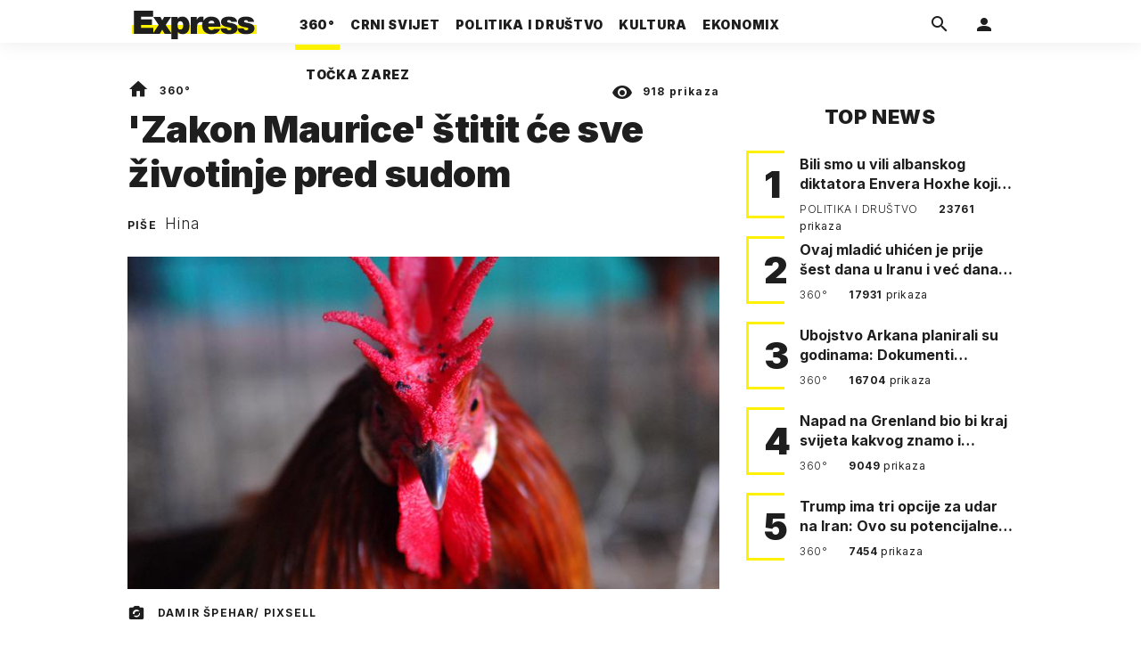

--- FILE ---
content_type: text/html; charset=utf-8
request_url: https://express.24sata.hr/top-news/zakon-maurice-stitit-ce-sve-zivotinje-pred-sudom-22814
body_size: 20853
content:














<!DOCTYPE html>
<html lang="hr" class="no-js">
<head>
    
        <script type="text/javascript">window.gdprAppliesGlobally=true;(function(){function a(e){if(!window.frames[e]){if(document.body&&document.body.firstChild){var t=document.body;var n=document.createElement("iframe");n.style.display="none";n.name=e;n.title=e;t.insertBefore(n,t.firstChild)}
else{setTimeout(function(){a(e)},5)}}}function e(n,r,o,c,s){function e(e,t,n,a){if(typeof n!=="function"){return}if(!window[r]){window[r]=[]}var i=false;if(s){i=s(e,t,n)}if(!i){window[r].push({command:e,parameter:t,callback:n,version:a})}}e.stub=true;function t(a){if(!window[n]||window[n].stub!==true){return}if(!a.data){return}
var i=typeof a.data==="string";var e;try{e=i?JSON.parse(a.data):a.data}catch(t){return}if(e[o]){var r=e[o];window[n](r.command,r.parameter,function(e,t){var n={};n[c]={returnValue:e,success:t,callId:r.callId};a.source.postMessage(i?JSON.stringify(n):n,"*")},r.version)}}
if(typeof window[n]!=="function"){window[n]=e;if(window.addEventListener){window.addEventListener("message",t,false)}else{window.attachEvent("onmessage",t)}}}e("__tcfapi","__tcfapiBuffer","__tcfapiCall","__tcfapiReturn");a("__tcfapiLocator");(function(e){
  var t=document.createElement("script");t.id="spcloader";t.type="text/javascript";t.async=true;t.src="https://sdk.privacy-center.org/"+e+"/loader.js?target="+document.location.hostname;t.charset="utf-8";var n=document.getElementsByTagName("script")[0];n.parentNode.insertBefore(t,n)})("49e2dd21-509f-4e31-9f4e-34808af3cb36")})();</script>
    

    
    

    
    

    
    

    
        <title>&#x27;Zakon Maurice&#x27; štitit će sve životinje pred sudom | Express</title>
    <meta name="description" content="Francuski sud oslobodio je krivnje pijetla Mauricea kojeg su tužili da prerano kukuriče | Express">
    
    

    
    

    
    <link href="https://express.24sata.hr/top-news/zakon-maurice-stitit-ce-sve-zivotinje-pred-sudom-22814" rel="canonical" />

    
    
    <meta name="news_keywords" content="životinje, tužba, sud, pijetao">
    

    
    

    <link rel="amphtml" href="https://express.24sata.hr/amp/top-news/zakon-maurice-stitit-ce-sve-zivotinje-pred-sudom-22814">



    
    <meta property="fb:pages" content="111858245531193" />
    

    <meta charset="UTF-8">
    <meta http-equiv="X-UA-Compatible" content="IE=edge,chrome=1">
    <meta content="width=device-width, initial-scale=1.0, maximum-scale=1.0, minimum-scale=1.0, user-scalable=no" name="viewport">

    <meta name="referrer" content="always" />

    <!-- Chrome, Firefox OS, Opera and Vivaldi -->
    <meta name="theme-color" content="#f9f500">
    <!-- Windows Phone -->
    <meta name="msapplication-navbutton-color" content="#f9f500">
    <!-- iOS Safari -->
    <meta name="apple-mobile-web-app-status-bar-style" content="#f9f500">
    <meta name="google-site-verification" content="qSMPoedodH9SORGUUUh8xZnPm7CPEWKYyoQ22eNegAQ" />

    <link rel="icon" type="image/x-icon" href="/static/favicon.ico" />
    <link rel="apple-touch-icon" sizes="57x57" href="/static/apple-icon-57x57.png">
    <link rel="apple-touch-icon" sizes="60x60" href="/static/apple-icon-60x60.png">
    <link rel="apple-touch-icon" sizes="72x72" href="/static/apple-icon-72x72.png">
    <link rel="apple-touch-icon" sizes="76x76" href="/static/apple-icon-76x76.png">
    <link rel="apple-touch-icon" sizes="114x114" href="/static/apple-icon-114x114.png">
    <link rel="apple-touch-icon" sizes="120x120" href="/static/apple-icon-120x120.png">
    <link rel="apple-touch-icon" sizes="144x144" href="/static/apple-icon-144x144.png">
    <link rel="apple-touch-icon" sizes="152x152" href="/static/apple-icon-152x152.png">
    <link rel="apple-touch-icon" sizes="180x180" href="/static/apple-icon-180x180.png">
    <link rel="icon" type="image/png" sizes="192x192"  href="/static/android-icon-192x192.png">
    <link rel="icon" type="image/png" sizes="32x32" href="/static/favicon-32x32.png">
    <link rel="icon" type="image/png" sizes="96x96" href="/static/favicon-96x96.png">
    <link rel="icon" type="image/png" sizes="16x16" href="/static/favicon-16x16.png">
    <link rel="manifest" href="/static/manifest.json">

    
    



<meta name="twitter:card" content="summary">
<meta name="twitter:url" content="https://express.24sata.hr/top-news/zakon-maurice-stitit-ce-sve-zivotinje-pred-sudom-22814">
<meta name="twitter:title" content="&#x27;Zakon Maurice&#x27; štitit će sve životinje pred sudom">
<meta name="twitter:description" content="Francuski sud oslobodio je krivnje pijetla Mauricea kojeg su tužili da prerano kukuriče">
<meta name="twitter:image" content="https://express.24sata.hr/media/img/d5/9b/cee2fc7560cdd193eb28.jpeg">



<meta property="fb:app_id" content="1807900232827242">
<meta property="og:title" content="&#x27;Zakon Maurice&#x27; štitit će sve životinje pred sudom">
<meta property="og:type" content="article">
<meta property="og:url" content="https://express.24sata.hr/top-news/zakon-maurice-stitit-ce-sve-zivotinje-pred-sudom-22814">
<meta property="og:description" content="Francuski sud oslobodio je krivnje pijetla Mauricea kojeg su tužili da prerano kukuriče">
<meta property="og:image" content="https://express.24sata.hr/media/img/b0/f6/779cb9ddba671d1669cf.jpeg" />

<meta itemprop="name" content="&#x27;Zakon Maurice&#x27; štitit će sve životinje pred sudom">
<meta itemprop="description" content="Francuski sud oslobodio je krivnje pijetla Mauricea kojeg su tužili da prerano kukuriče">

<meta itemprop="datePublished" content="2019-09-06">
<meta itemprop="image" content="https://express.24sata.hr/media/img/ag/56/be04220e7c280affb71f.jpeg">





    <link rel="preconnect" href="https://fonts.googleapis.com">
    <link rel="preconnect" href="https://fonts.gstatic.com" crossorigin>
    <link href="https://fonts.googleapis.com/css2?family=Inter:ital,wght@0,300;0,400;0,700;0,800;0,900;1,400&subset=latin-ext&display=swap" rel="stylesheet">


    


<link rel="stylesheet" href="/static/css/grid.css?bust=20140129">

    


<link href="/static/build/styles.2a5641b729d5270126d7.css" rel="stylesheet" />


    
    

    <script src="https://ajax.googleapis.com/ajax/libs/jquery/2.1.3/jquery.min.js"></script>
    <script src="https://imasdk.googleapis.com/js/sdkloader/ima3.js"></script>
    <script src="/static/js/lib/modernizr.custom.92546.js"></script>

    <script>
        if (typeof window.document.createElement('div').style.webkitLineClamp !== 'undefined') {
          document.querySelector('html').classList.add('webkitlineclamp');
        }
    </script>

    <script src="/static/js/lib/picturePolyfill.js"></script>

    

    
    <!-- Google Subscribe -->
    <!-- Google Subscribe -->









<script id="google_subscribe_plans" type="application/json">{"ARHIVA": "SWGPD.5042-4929-3601-27885"}</script>
<script id="google_subscribe_products" type="application/json">{"ARHIVA": "CAowib62DA:express_arhiva"}</script>
<script
    data-is-debug="False"
    data-csrf-token="cFQuOzfeZs9WjEOcQC8xIDInZB73MoV0IOcrUHA3cnQXRMFZBMPuVuZkFsXJ6BQO"
    data-publication-id="CAowib62DA"
    data-user-subscribe-reader-id=""
    data-ppid=""
    data-should-sync-subscription-linking="False"
    data-user-subscription-linking-data-url="/gsubscribe/subscription-linking/user"
    data-sync-subscription-linking-entitlements-url="/gsubscribe/subscription-linking/sync-entitlements"
    data-user-is-authenticated="False"
    data-user-login-url="/korisnici/prijava"
    data-google-subscribe-enabled="True"
    data-user-subscribe-entitlements-update-url="/gsubscribe/google-subscribe/entitlements-update"
    data-user-subscribe-post-payment-url="/gsubscribe/google-subscribe/post-payment"
    data-should-sync-entitlements="False"
    data-is-content-locked="True"
    data-is-premium-user="False"
    data-is-google-subscribe-subscriber="False"
    data-monetization-url="/gsubscribe/google-subscribe/monetization"
    data-google-client-id="583750777798-46f41kdpvm618pcipdracpr54vuopaep.apps.googleusercontent.com"
    data-google-components-language-code="hr"
>
    window.isDebug = document.currentScript.dataset.isDebug === "True";
    window.csrfToken = document.currentScript.dataset.csrfToken;
    window.googleUserPPID = document.currentScript.dataset.ppid;
    window.googlePublicationId = document.currentScript.dataset.publicationId;
    window.googleSubscribeEnabled = document.currentScript.dataset.googleSubscribeEnabled === "True";
    window.googleSubscribeProducts = JSON.parse(document.getElementById('google_subscribe_products').textContent);
    window.googleSubscribePlans = JSON.parse(document.getElementById('google_subscribe_plans').textContent);
    window.userSubscribeReaderId = document.currentScript.dataset.userSubscribeReaderId;
    window.shouldSyncSubscriptionLinking = document.currentScript.dataset.shouldSyncSubscriptionLinking === "True";
    window.userSubscriptionLinkingDataUrl = document.currentScript.dataset.userSubscriptionLinkingDataUrl;
    window.syncSubscriptionLinkingEntitlementsUrl = document.currentScript.dataset.syncSubscriptionLinkingEntitlementsUrl
    window.userIsAuthenticated = document.currentScript.dataset.userIsAuthenticated === "True";
    window.userLoginUrl = document.currentScript.dataset.userLoginUrl;
    window.userSubscribeEntitlementsUpdateUrl = document.currentScript.dataset.userSubscribeEntitlementsUpdateUrl;
    window.userSubscribePostPaymentUrl = document.currentScript.dataset.userSubscribePostPaymentUrl;
    window.shouldSyncEntitlements = document.currentScript.dataset.shouldSyncEntitlements == "True";
    window.isContentLocked = document.currentScript.dataset.isContentLocked == "True";
    window.isPremiumUser = document.currentScript.dataset.isPremiumUser == "True";
    window.isGoogleSubscribeSubscriber = document.currentScript.dataset.isGoogleSubscribeSubscriber == "True"
    window.monetizationUrl = document.currentScript.dataset.monetizationUrl;
    window.googleClientId = document.currentScript.dataset.googleClientId;
    window.googleComponentsLanguageCode = document.currentScript.dataset.googleComponentsLanguageCode;
</script>

<script async 
    src="https://news.google.com/swg/js/v1/swg.js"
    subscriptions-control="manual"
    type="application/javascript"
></script>


    <link rel="stylesheet" href="/static/gsubscribe/css/google_subscribe.min.css?bust=1.0.0">
    <script src="/static/gsubscribe/js/google_subscribe.min.js?bust=1.0.0"></script>


    <script data-is-accesible-for-free="False">
        let isSubscribePremiumUser = false
        const isAccessibleForFree = document.currentScript.dataset.isAccessibleForFree === "True";
        
        if (isAccessibleForFree === false) {
            document.addEventListener("ShowLoginOnPayment", (eventData) => {
                isSubscribePremiumUser = eventData.detail.isSubscribePremiumUser;

                if (isSubscribePremiumUser) {
                    document.addEventListener("UserModalLoginReady", () => {
                        const loginText = document.createElement("p");
                        loginText.classList.add("modal__text");
                        loginText.classList.add("text-center");
                        loginText.insertAdjacentText('afterbegin', "Prijavi se za potpuno pretplatničko iskustvo!")
                        document.querySelector(".modal--login .modal__content").insertAdjacentElement('afterbegin', loginText);
                    })
                }

                document.querySelector(".js_loginPlease").click();
            })
        }
    </script>


    
    

    
    
        
<script>
    // Google data layer
    var dataLayer = window.dataLayer || [];

    dataLayer.push({
        'siteId': 'exp',
        'contentId': '22814',
        'pageType': 'article',
        'fullChannel': 'top-news',
        'contentTitle': '&#x27;Zakon Maurice&#x27; štitit će sve životinje pred sudom',
        'channel': 'top-news',
        'contentElements': 'undefined',
        'contentType': 'default',
        'contentAuthor': 'Hina',
        'pageTags': 'životinje|tužba|sud|pijetao',
        'contentPublishingDate': '2019-09-06_wc35_m9_q3_17:30:00',
        'isPremium': 'no',
        'wordCount': 'undefined',
        'contentSource': 'undefined',
        'canonicalUrl': 'https://express.24sata.hr/top-news/zakon-maurice-stitit-ce-sve-zivotinje-pred-sudom-22814'
        
    });
</script>


    


    
    
    <script>
        var page = {"type": "article", "id": 22814, "caption": "'Zakon Maurice' štitit će sve životinje pred sudom | Express.hr", "authors": ["Hina"], "tags": ["životinje", "tužba", "sud", "pijetao"], "channel": "top-news", "date": "2019-09-06 17:30:00"};
    </script>
    <script async type="text/javascript" src="https://cdn.defractal.com/scripts/defractal-0-33390743-8f60-42a1-92ce-56aa08a322c9.js"></script>


    <script>
    (function(u, p, s, c, r) {
         u[r] = u[r] || function(p) {
             (u[r].q = u[r].q || []).push(p)
         }, u[r].ls = 1 * new Date();
         var a = p.createElement(s),
             m = p.getElementsByTagName(s)[0];
         a.async = 1;
         a.src = c;
         m.parentNode.insertBefore(a, m)
     })
     (window, document, 'script', '//files.upscore.com/async/upScore.js', 'upScore');
     upScore({
         config: {
             domain: 'express.24sata.hr',
             article: '.article__text',
             track_positions: false
         },
         data: {
             section: 'top-news',
             pubdate: '2019-09-06T19:30:00+02:00',
             author: 'Hina',
             object_type: 'article',
             object_id: '22814',
             custom_sponsored: 0
         }
     });
</script>



    
        <!-- Google Tag Manager -->
<noscript>
    <iframe src="//www.googletagmanager.com/ns.html?id=GTM-PCRFFK6" height="0" width="0" style="display:none;visibility:hidden"></iframe>
</noscript>
<script>(function(w,d,s,l,i){w[l]=w[l]||[];w[l].push({'gtm.start':
    new Date().getTime(),event:'gtm.js'});var f=d.getElementsByTagName(s)[0],
    j=d.createElement(s),dl=l!='dataLayer'?'&l='+l:'';j.async=true;j.src=
    '//www.googletagmanager.com/gtm.js?id='+i+dl;f.parentNode.insertBefore(j,f);
})(window,document,'script','dataLayer','GTM-PCRFFK6');
</script>
<!-- End Google Tag Manager -->

<!-- DotMetrics -->
<script type="text/javascript">
    /* <![CDATA[ */
        (function() {
            window.dm=window.dm||{AjaxData:[]};
            window.dm.dotmetricsDefaultId = 4289;
            window.dm.AjaxEvent=function(et,d,ssid,ad){
                dm.AjaxData.push({et:et,d:d,ssid:ssid,ad:ad});
                if(typeof window.DotMetricsObj != 'undefined') {DotMetricsObj.onAjaxDataUpdate();}
            };
            var d=document,
            h=d.getElementsByTagName('head')[0],
            s=d.createElement('script');
            s.type='text/javascript';
            s.async=true;
            s.src='https://script.dotmetrics.net/door.js?id=4289';
            h.appendChild(s);
        }());
    /* ]]> */
</script>
<!-- End DotMetrics -->

    

    

    
        
            


<!--
       _
__   _(_) _____      ___
\ \ / / |/ _ \ \ /\ / (_) Clanak - article
 \ V /| |  __/\ V  V / _
  \_/ |_|\___| \_/\_/ (_)

-->

<!-- doubleclick -->
<script async src="https://pagead2.googlesyndication.com/tag/js/gpt.js"></script>

<script>
    var dfpDisplayTagSlots = [],
        dfpDataReady = false;

    window.googletag = window.googletag || {};
    var googletag = window.googletag;
    googletag.cmd = googletag.cmd || [];

    const articleAds = true;
</script>




<script data-adpushup="False">
    window.adpushupIsEnabled = document.currentScript.dataset.adpushup === 'True';

    var getScreenSize = function(){
        return {
            width: window.innerWidth || document.documentElement.clientWidth || document.body.clientWidth,
            height: window.innerHeight || document.documentElement.clientHeight || document.body.clientHeight
        };
    };

    var getTargetValue = function(width, height, sufix) {
        var target = '' + width + 'x' + height;
        if (sufix) target += '_' + sufix;
        return target;
    };

    var getResTarget = function(sufix) {
        var target = [],
            size = getScreenSize(),
            width,
            height;

        if (sufix) {

            switch (true) {

                case size.width >= 1024 && size.width < 1280:
                    width = 1024;
                    height = 768;
                    break;

                case size.width >= 1280 && size.width < 1366:
                    width = 1280;
                    height = 1024;
                    break;

                case size.width >= 1366 && size.width < 1370:
                    width = 1366;
                    height = 768;
                    break;

                case size.width >= 1370 && size.width < 1440:
                    width = 1370;
                    height = 768;
                    break;

                case size.width >= 1440 && size.width < 1600:
                    width = 1440;
                    height = 900;
                    break;

                case size.width >= 1600 && size.width < 1920:
                    width = 1600;
                    height = 1050;
                    break;

                case size.width >= 1920:
                    width = 1920;
                    height = 1080;
                    break;
            }

            target.push(getTargetValue(width, height, sufix));
        }
        return target;
    };

    const dfp_all_slots = [];
    window.mappings = [];
    let slotName = '';
    window.disableInitalLoad = false;

    dfp_all_slots.lazyAll = 'lazy_all' === 'lazy_all';

    function attemptSetDfpData () {
        if (window.googletag && window.googletag.apiReady) {

            googletag.cmd.push(function() {

                let platform = 'mobile';

                if (window.innerWidth >= 1367) platform = 'desktop';
                else if (window.innerWidth > 1023 && window.innerWidth < 1367) platform = 'tablet';

                let dfp_slots = [];

                
                    
                    window.mapping1 = googletag.sizeMapping()
                                .addSize([750, 400], [[4, 1], [250, 250], [300, 100], [300, 250], [320, 50], [320, 100], [468, 60]])
                                .addSize([1050, 400], [[4, 1], [250, 250], [300, 100], [300, 250], [320, 50], [320, 100], [468, 60], [728, 90], [970, 90], [970, 250], [970, 500], [1280, 250]])
                                .addSize([320, 400], [[4, 1], [250, 250], [300, 100], [300, 250], [120, 600], [160, 600], [300, 600]])
                                .build();

                                slotName = 'Express_Billboard_Top'.split('_');
                                slotName.shift();

                                window.mappings.push(`mapping1__${slotName.join('')}`);

                                
                            

                            

                            dfp_all_slots.push({
                                'id': '/18981092/Express_Billboard_Top',
                                'customId': ('/18981092/Express_Billboard_Top').split('_').slice(1).join(''),
                                'slot_sizes': [970, 250],
                                'targeting': ['position', 'billboard'],
                                'collapse': true,
                                'outOfPage': false
                            });
                    
                
                    
                    window.mapping2 = googletag.sizeMapping()
                                .addSize([750, 400], [[3, 1], [120, 600], [160, 600], [250, 250], [300, 100], [300, 250], [300, 600], [320, 50], [320, 100]])
                                .addSize([1050, 400], [[3, 1], [120, 600], [160, 600], [250, 250], [300, 100], [300, 250], [300, 600]])
                                .addSize([320, 400], [[3, 1], [120, 600], [160, 600], [250, 250], [300, 100], [300, 250], [300, 600]])
                                .build();

                                slotName = 'Express_Halfpage_1'.split('_');
                                slotName.shift();

                                window.mappings.push(`mapping2__${slotName.join('')}`);

                                
                            

                            

                            dfp_all_slots.push({
                                'id': '/18981092/Express_Halfpage_1',
                                'customId': ('/18981092/Express_Halfpage_1').split('_').slice(1).join(''),
                                'slot_sizes': [[300, 600], [300, 250]],
                                'targeting': ['position', 'halfpage'],
                                'collapse': true,
                                'outOfPage': false
                            });
                    
                
                    
                    dfp_slots.push(googletag.defineOutOfPageSlot('/18981092/Express_AIO_1', 'divAIO1').addService(googletag.pubads()).setTargeting('position', 'wallpaper'));
                            

                            dfp_all_slots.push({
                                'id': '/18981092/Express_AIO_1',
                                'customId': ('/18981092/Express_AIO_1').split('_').slice(1).join(''),
                                'slot_sizes': [1, 1],
                                'targeting': ['position', 'wallpaper'],
                                'collapse': true,
                                'outOfPage': true
                            });
                    
                
                    
                    dfp_slots.push(googletag.defineOutOfPageSlot('/18981092/Express_AIO_2', 'divAIO2').addService(googletag.pubads()).setTargeting('position', 'floating'));
                            

                            dfp_all_slots.push({
                                'id': '/18981092/Express_AIO_2',
                                'customId': ('/18981092/Express_AIO_2').split('_').slice(1).join(''),
                                'slot_sizes': [1, 1],
                                'targeting': ['position', 'floating'],
                                'collapse': true,
                                'outOfPage': true
                            });
                    
                
                    
                    dfp_all_slots.push({
                                'id': '/18981092/Express_Rectangle_Bot',
                                'customId': ('/18981092/Express_Rectangle_Bot').split('_').slice(1).join(''),
                                'slot_sizes': [300, 250],
                                'targeting': ['position', 'rectangle'],
                                'collapse': true,
                                'outOfPage': false
                            });
                    
                
                    
                    window.mapping6 = googletag.sizeMapping()
                                .addSize([750, 400], [[4, 1], [250, 250], [300, 100], [300, 250], [320, 50], [320, 100], [468, 60]])
                                .addSize([1050, 400], [[4, 1], [250, 250], [300, 100], [300, 250], [320, 50], [320, 100], [468, 60], [728, 90], [970, 90], [970, 250], [970, 500], [1280, 250]])
                                .addSize([320, 400], [[4, 1], [250, 250], [300, 100], [300, 250], [120, 600], [160, 600], [300, 600]])
                                .build();

                                slotName = 'Express_Billboard_Mid'.split('_');
                                slotName.shift();

                                window.mappings.push(`mapping6__${slotName.join('')}`);

                                
                            

                            

                            dfp_all_slots.push({
                                'id': '/18981092/Express_Billboard_Mid',
                                'customId': ('/18981092/Express_Billboard_Mid').split('_').slice(1).join(''),
                                'slot_sizes': [970, 250],
                                'targeting': ['position', 'billboard'],
                                'collapse': true,
                                'outOfPage': false
                            });
                    
                
                    
                    window.mapping7 = googletag.sizeMapping()
                                .addSize([750, 400], [[2, 1], [250, 250], [300, 100], [300, 250], [320, 50], [320, 100], [468, 60]])
                                .addSize([1050, 400], [[2, 1], [250, 250], [300, 100], [300, 250], [320, 50], [320, 100], [468, 60]])
                                .addSize([320, 400], [[2, 1], [250, 250], [300, 100], [300, 250], [300, 600], [120, 600], [1, 1], [160, 600]])
                                .build();

                                slotName = 'Express_Leaderboard_1'.split('_');
                                slotName.shift();

                                window.mappings.push(`mapping7__${slotName.join('')}`);

                                
                            

                            

                            dfp_all_slots.push({
                                'id': '/18981092/Express_Leaderboard_1',
                                'customId': ('/18981092/Express_Leaderboard_1').split('_').slice(1).join(''),
                                'slot_sizes': [728, 90],
                                'targeting': ['position', 'leaderboard'],
                                'collapse': true,
                                'outOfPage': false
                            });
                    
                
                    
                    window.mapping8 = googletag.sizeMapping()
                                .addSize([750, 400], [[2, 1], [250, 250], [300, 100], [300, 250], [320, 50], [320, 100], [468, 60]])
                                .addSize([1050, 400], [[2, 1], [250, 250], [300, 100], [300, 250], [320, 50], [320, 100], [468, 60]])
                                .addSize([320, 400], [[2, 1], [250, 250], [300, 100], [300, 250], [300, 600], [120, 600], [1, 1], [160, 600]])
                                .build();

                                slotName = 'Express_Leaderboard_2'.split('_');
                                slotName.shift();

                                window.mappings.push(`mapping8__${slotName.join('')}`);

                                
                            

                            

                            dfp_all_slots.push({
                                'id': '/18981092/Express_Leaderboard_2',
                                'customId': ('/18981092/Express_Leaderboard_2').split('_').slice(1).join(''),
                                'slot_sizes': [728, 90],
                                'targeting': ['position', 'leaderboard'],
                                'collapse': true,
                                'outOfPage': false
                            });
                    
                
                    
                    window.mapping9 = googletag.sizeMapping()
                                .addSize([750, 400], [[2, 1], [250, 250], [300, 100], [300, 250], [320, 50], [320, 100], [468, 60]])
                                .addSize([1050, 400], [[2, 1], [250, 250], [300, 100], [300, 250], [320, 50], [320, 100], [468, 60]])
                                .addSize([320, 400], [[2, 1], [250, 250], [300, 100], [300, 250], [300, 600], [120, 600], [1, 1], [160, 600]])
                                .build();

                                slotName = 'Express_Leaderboard_3'.split('_');
                                slotName.shift();

                                window.mappings.push(`mapping9__${slotName.join('')}`);

                                
                            

                            

                            dfp_all_slots.push({
                                'id': '/18981092/Express_Leaderboard_3',
                                'customId': ('/18981092/Express_Leaderboard_3').split('_').slice(1).join(''),
                                'slot_sizes': [728, 90],
                                'targeting': ['position', 'leaderboard'],
                                'collapse': true,
                                'outOfPage': false
                            });
                    
                

                googletag.pubads().setTargeting('platform', platform).setTargeting('cont_type', 'article').setTargeting('section', 'top\u002Dnews').setTargeting('articleID', '22814');

                
                    googletag.pubads().setTargeting('tag24', ['životinje','tužba','sud','pijetao']);
                

                var minRes = getResTarget('min');

                if (!minRes.join('').includes('undefined')){
                    googletag.pubads().setTargeting('res_min', minRes);
                }

                googletag.pubads().setTargeting('site', 'express.24sata.hr');
                if (window.disableInitalLoad) googletag.pubads().disableInitialLoad();
                if (window.adpushupIsEnabled) googletag.pubads().enableSingleRequest();
                googletag.enableServices();

                dfp_slots.forEach(function(slot){
                    googletag.display(slot);
                    if (window.disableInitalLoad && !window.adpushupIsEnabled) googletag.pubads().refresh([slot]);
                });
            });

            dfpDataReady = true;
        } else {
            setTimeout(() => {
                attemptSetDfpData();
            }, 300);
        }
    }

    attemptSetDfpData();
</script>

        
    



    
    <!-- PREV/NEXT -->
    
    
    
    


    

    
        <script async src="//www.ezojs.com/ezoic/sa.min.js"></script>
        <script>
            window.ezstandalone = window.ezstandalone || {};
            ezstandalone.cmd = ezstandalone.cmd || [];
            ezstandalone.cmd.push(function() {
                ezstandalone.enableConsent();
                ezstandalone.define(100);
                ezstandalone.enable();
                ezstandalone.display();
            });
        </script>
    

    

    
        <script charset="UTF-8" src=https://s-eu-1.pushpushgo.com/js/67cffe0f08b37ec77aea4cb3.js async="async"></script>

    

</head>



<body class="article" style="" data-didomi-disabled="False" data-bodyextrainfo="">

    
        <div id='divAIO1'>
    <script>
        dfpDisplayTagSlots.push('divAIO1');
    </script>
</div>

        <div id='divAIO2'>
    <script>
        dfpDisplayTagSlots.push('divAIO2');
    </script>
</div>

    

    
    <div class="body_wrap">

        <div class="body_inner_wrap">

            
            <div class="header_wrapper">
                





<div class="container">

    <div class="ntfs__flyout">
    
        





<div class="ntfs js_ntfs">

    <div class="ntfs__header ntfs__header--unlogged">

        <a href="/korisnici/prijava" class="btn btn--default js_loginPlease">Prijavi se</a>

        <form method="post" action="/accounts/facebook/login/"><input type="hidden" name="csrfmiddlewaretoken" value="cFQuOzfeZs9WjEOcQC8xIDInZB73MoV0IOcrUHA3cnQXRMFZBMPuVuZkFsXJ6BQO">
            <button class="btn btn--facebookconnect">
                <i class="icon icon-facebook"></i> Prijavi se
            </button>
        </form>

        <!-- Google Sign In -->
<script src="//accounts.google.com/gsi/client" async></script>

<div class="google_sign_in_wrap in-dropdown">

    <div id="g_id_onload"
        data-client_id="583750777798-46f41kdpvm618pcipdracpr54vuopaep.apps.googleusercontent.com"
        data-login_uri="https://express.24sata.hr/accounts/google/login/token/"
        data-context="signin"
        data-ux_mode="popup"
        data-auto_select="true"
        data-itp_support="true">
    </div>
    
    <div class="g_id_signin"
        data-type="standard"
        data-shape="rectangular"
        data-theme="outline"
        data-text="signin_with"
        data-size="large"
        data-logo_alignment="left"
        
    >
    </div>
</div>
<!-- End Google Sign In -->


    </div>

    
</div>

    
    </div>


    <header class="header cf">

        <a class="header__logo" href="/" title="Express.24sata.hr">
            <span class="header__logo_heading">
                <img class="header__logo_img header__logo_img--big" title="Express.24sata.hr" alt="Express.24sata.hr" src="/static/images/express-logo.svg">
                <img class="header__logo_img header__logo_img--small" title="Express.24sata.hr" alt="Express.24sata.hr" src="/static/images/express-logo.svg">
            </span>
        </a>

        <div class="top_navigation">
        
            

<nav class="main_nav js_mainNav">

    <ul class="main_nav__list">

        

            <li class="main_nav__item main_nav__item--main main_nav__item--top-news">

                <a class="main_nav__link active_top-news" href="/top-news">
                    <span class="main_nav__span main_nav__span--main">360°</span>
                </a>

                
            </li>
        

            <li class="main_nav__item main_nav__item--main main_nav__item--">

                <a class="main_nav__link active_crni-svijet" href="/crni-svijet">
                    <span class="main_nav__span main_nav__span--main">Crni svijet</span>
                </a>

                
            </li>
        

            <li class="main_nav__item main_nav__item--main main_nav__item--">

                <a class="main_nav__link active_politika-i-drustvo" href="/politika-i-drustvo">
                    <span class="main_nav__span main_nav__span--main">Politika i društvo</span>
                </a>

                
            </li>
        

            <li class="main_nav__item main_nav__item--main main_nav__item--kultura">

                <a class="main_nav__link active_kultura" href="/kultura">
                    <span class="main_nav__span main_nav__span--main">Kultura</span>
                </a>

                
            </li>
        

            <li class="main_nav__item main_nav__item--main main_nav__item--ekonomix">

                <a class="main_nav__link active_ekonomix" href="/ekonomix">
                    <span class="main_nav__span main_nav__span--main">Ekonomix</span>
                </a>

                
            </li>
        

            <li class="main_nav__item main_nav__item--main main_nav__item--">

                <a class="main_nav__link active_httpswwwtockazarezhr" href="https://www.tockazarez.hr/">
                    <span class="main_nav__span main_nav__span--main">Točka zarez</span>
                </a>

                
            </li>
        
    </ul>
</nav>

        

            <div class="header__social_menu">
                <span>Prati nas i na:</span>

                <a class="header__icon--social" href="https://www.facebook.com/Express.hr" target="_blank" title="Express na Facebooku">
                    <i class="icon icon-facebook"></i>
                </a>

                <a class="header__icon--social" href="https://twitter.com/share?text=Express.hr&url=https://www.express.hr/&hashtags=express" target="_blank" title="Express na Twitteru">
                    <i class="icon icon-twitter"></i>
                </a>
            </div>
        </div>


        <a class="header__search" href="/pretraga/" title="Traži" >
            <i class="icon icon-magnify"></i>
        </a>


        <a class="header__user js_showNotif"

            

                
                

                    href="/korisnici/prijava?next=/top-news/zakon-maurice-stitit-ce-sve-zivotinje-pred-sudom-22814"

                
            
            >

            <span class="header__avatar">
            

                <i class="icon icon-account"></i>

            

            


            </span>

        </a>

        <div class="header__menu_utils">

            <a class="header__icon header__icon--back js_closeSubmenu" href="#">
                <i class="icon icon-arrow-left5"></i>
            </a>

            <a class="header__icon header__icon--menu js_toggleMenu" href="#">
                <i class="icon icon-menu"></i>
                <i class="icon icon-close"></i>
            </a>

        </div>
    </header>
</div>




<script>

    function setActiveNav (section) {

        // console.log('section:' + section);

        var el=document.getElementsByClassName(section);
        var header=document.getElementsByClassName('header_wrapper');
        var body=document.getElementsByTagName('body');

        for(var i=0; i<el.length; i++) {


            el[i].classList.add('is_active');

            if ( el[i].parentElement.childElementCount > 1) {
                header[0].classList.add('has_subnav');
                header[0].classList.add(section.split('-').join('_'));
                body[0].classList.add('has_subnav');
            }

            var parent = el[i].getAttribute('data-parent');

            if(parent){
                el[i].parentElement.parentElement.classList.add('has_active');
                setActiveNav( parent );
            }
        }
    }

    setActiveNav( 'active_' + document.location.pathname.split('/')[1] );
</script>

                <div class="header_wrapper__back"></div> 
                <div class="header_wrapper__subback"></div> 
            </div>
            

            
            

            
            

            <div class="content__wrap container">

                

    
        <div class="container text-center">
            <div class="dfp_banner dfp_banner--Leaderboard">
                <div id='divBillboardTop'>
    <script>
        dfpDisplayTagSlots.push('divBillboardTop');
    </script>
</div>

            </div>
        </div>
    

    <div class="container container--sidebarsmall fold_article__top">

        <div class="column_content">

            <div class="column_content__inner">

                <div class="gr-12 no-gutter gutter@lg gr-10@xlg push-1@xlg">

                    <div class="main_tile main_tile--widemd">

                        <article class="article article--top-news">

                            <header class="article__header cf">

                                <div class="article__header_data">

                                    <div class="article__sections">

                                        <a class="article__sections_link" href="/"><i class="icon-home"></i></a>

                                        
                                            <span class="article__header_separ">•</span>
                                            <a class="article__sections_link" href="/top-news">360°</a>
                                        

                                        
                                    </div>

                                    <span class="article__views">
                                        <i class="icon-eye"></i>
                                        <strong>918</strong>
                                        prikaza
                                    </span>

                                     <time class="article__time_small">06. rujna 2019.</time>
                                </div>

                                <h1 class="article__title">&#x27;Zakon Maurice&#x27; štitit će sve životinje pred sudom</h1>

                                
                                
                                    <div class="article__authors">
                                        
                                            Piše
                                        
                                        
                                            <a href="/autori/hina-1072/">Hina</a>
                                        
                                    </div>

                                

                                <time class="article__time hidden_mobile">06. rujna 2019.</time>

                            </header>

                            <div class="article__wrapper cf">

                                
                                
                                

                                

                                    
                                    

                                    

                                        <figure class="article__figure">
                                            
    <picture data-alt="Pijetao" data-default-src="/media/img/6c/88/09a83dd2f52c29197d7c.jpeg">

        
            <source srcset="/media/img/6c/88/09a83dd2f52c29197d7c.jpeg" media="(min-width: 800px)" data-size="740x416" />
        
            <source srcset="/media/img/6c/88/09a83dd2f52c29197d7c.jpeg" data-size="740x416" />
        

        <img class="article__figure_img" src="/media/img/6c/88/09a83dd2f52c29197d7c.jpeg" alt="Pijetao" data-size="740x416" />

        <noscript>
            <img class="article__figure_img" src="/media/img/6c/88/09a83dd2f52c29197d7c.jpeg" alt="Pijetao" />
        </noscript>
    </picture>


                                        </figure>

                                    

                                    

                                        <span class="article__figure_caption">
                                            <i class="icon-camera-party-mode"></i>
                                            <span class="article__figure_caption-text"></span>
                                            <span class="article__figure_caption-author">Damir Špehar/ Pixsell</span>
                                        </span>

                                     

                                 

                                
                                
                                
                                <div
                                    class="article__body article__default"
                                    data-midas-enabled="True"
                                >

                                    <div class="padding_wrapper cf">

                                        <div class="article__top cf">

                                            



<div class="social__wrap">
    
    <input type="checkbox" id="plus_top" name="social_group" class="social__checkbox">

    <a href="https://www.facebook.com/share.php?u=https://express.24sata.hr/top-news/zakon-maurice-stitit-ce-sve-zivotinje-pred-sudom-22814" class="social__btn social__btn--fb js_popupWindow" target="_blank">
        <i class="social__icon icon-facebook"></i>
    </a>

    <a href="https://twitter.com/share?text=&#x27;Zakon Maurice&#x27; štitit će sve životinje pred sudom&url=https://express.24sata.hr/top-news/zakon-maurice-stitit-ce-sve-zivotinje-pred-sudom-22814&hashtags=express" class="social__btn social__btn--tw" target="_blank">
        <i class="social__icon icon-twitter"></i>
    </a>

    <div class="googscblnkg_wrap">
        

    </div>

    <div class="social__group">

        <label for="plus_top" class="social__group_label">
            <i class="social__icon icon-plus"></i>
        </label>

        <a href="viber://forward?text=https://express.24sata.hr/top-news/zakon-maurice-stitit-ce-sve-zivotinje-pred-sudom-22814" class="social__btn social__btn--viber" target="_blank">
            <i class="social__icon icon-phone-in-talk"></i>
        </a>

        <a href="whatsapp://send?text=&#x27;Zakon Maurice&#x27; štitit će sve životinje pred sudom...https://express.24sata.hr/top-news/zakon-maurice-stitit-ce-sve-zivotinje-pred-sudom-22814" data-action="share/whatsapp/share" class="social__btn social__btn--whatsapp" target="_blank">
            <i class="social__icon icon-whatsapp"></i>
        </a>

        <a href="mailto:?subject=&#x27;Zakon Maurice&#x27; štitit će sve životinje pred sudom&amp;body=&#x27;Zakon Maurice&#x27; štitit će sve životinje pred sudom...https://express.24sata.hr/top-news/zakon-maurice-stitit-ce-sve-zivotinje-pred-sudom-22814" class="social__btn social__btn--email" target="_blank">
            <i class="social__icon icon-email"></i>
        </a>

    </div>

     <div class="cf"></div>

</div>


                                            
                                        </div>

                                        
                                            <div class="dfp_banner dfp_banner--Leaderboard">
                                                <div id='divLeaderboard1'>
    <script>
        dfpDisplayTagSlots.push('divLeaderboard1');
    </script>
</div>

                                            </div>
                                        

                                        <div class="cf"></div>

                                        

                                            <div class="article__leadtext">Francuski sud oslobodio je krivnje pijetla Mauricea kojeg su tužili da prerano kukuriče</div>

                                        

                                        
                                            <div class="article__content no_page_break cf preview-text">
                                                <p>Maurice je pobijedio tužitelje i oni moraju isplatiti njegovoj vlasnici tisuću eura <strong>štete i kamata</strong> kao i troškove pravnog postupka", rekao je Papineau nakon što je sud objavio presudu.</p>
                                            </div>
                                            <div class="paywall">
                                                <div class="googscb_wrap">
                                                    <!-- INFO: https://developers.google.com/news/reader-revenue/monetization/sell/show-offers#recommended -->
                                                </div>
                                            </div>
                                            <div class="article__content no_page_break cf blur-text">
                                                Ovaj je članak dio naše pretplatničke ponude.
                                                Cjelokupni sadržaj dostupan je isključivo pretplatnicima.
                                                S pretplatom dobivate neograničen pristup svim našim arhiviranim člancima, 
                                                ekskluzivnim intervjuima i stručnim analizama.
                                            </div>
                                        

                                        
                                        
                                            <div class="article__tag cf">
                                                
                                                    <a class="article__tag_name" href="/kljucne-rijeci/zivotinje-90/clanci">životinje</a>
                                                
                                                    <a class="article__tag_name" href="/kljucne-rijeci/tuzba-8075/clanci">tužba</a>
                                                
                                                    <a class="article__tag_name" href="/kljucne-rijeci/sud-429/clanci">sud</a>
                                                
                                                    <a class="article__tag_name" href="/kljucne-rijeci/pijetao-19697/clanci">pijetao</a>
                                                
                                            </div>
                                        

                                        



<div class="social__wrap">
    
    <input type="checkbox" id="plus_bottom" name="social_group" class="social__checkbox">

    <a href="https://www.facebook.com/share.php?u=https://express.24sata.hr/top-news/zakon-maurice-stitit-ce-sve-zivotinje-pred-sudom-22814" class="social__btn social__btn--fb js_popupWindow" target="_blank">
        <i class="social__icon icon-facebook"></i>
    </a>

    <a href="https://twitter.com/share?text=&#x27;Zakon Maurice&#x27; štitit će sve životinje pred sudom&url=https://express.24sata.hr/top-news/zakon-maurice-stitit-ce-sve-zivotinje-pred-sudom-22814&hashtags=express" class="social__btn social__btn--tw" target="_blank">
        <i class="social__icon icon-twitter"></i>
    </a>

    <div class="googscblnkg_wrap">
        

    </div>

    <div class="social__group">

        <label for="plus_bottom" class="social__group_label">
            <i class="social__icon icon-plus"></i>
        </label>

        <a href="viber://forward?text=https://express.24sata.hr/top-news/zakon-maurice-stitit-ce-sve-zivotinje-pred-sudom-22814" class="social__btn social__btn--viber" target="_blank">
            <i class="social__icon icon-phone-in-talk"></i>
        </a>

        <a href="whatsapp://send?text=&#x27;Zakon Maurice&#x27; štitit će sve životinje pred sudom...https://express.24sata.hr/top-news/zakon-maurice-stitit-ce-sve-zivotinje-pred-sudom-22814" data-action="share/whatsapp/share" class="social__btn social__btn--whatsapp" target="_blank">
            <i class="social__icon icon-whatsapp"></i>
        </a>

        <a href="mailto:?subject=&#x27;Zakon Maurice&#x27; štitit će sve životinje pred sudom&amp;body=&#x27;Zakon Maurice&#x27; štitit će sve životinje pred sudom...https://express.24sata.hr/top-news/zakon-maurice-stitit-ce-sve-zivotinje-pred-sudom-22814" class="social__btn social__btn--email" target="_blank">
            <i class="social__icon icon-email"></i>
        </a>

    </div>

     <div class="cf"></div>

</div>


                                    </div>
                                </div>

                            <div class="padding_wrapper cf">

                                

                                
                                    <div class="container text-center fold_article__bellow_content">
                                        <div class="dfp_banner dfp_banner--Leaderboard">
                                            <div id='divLeaderboard3'>
    <script>
        dfpDisplayTagSlots.push('divLeaderboard3');
    </script>
</div>

                                        </div>
                                    </div>
                                
                            </div>

                            
                            
                                <div class="fold_article__comments_block">
                                    
                                    



<div class="padding_wrapper">


    
    <div class="article__comments--title cf">

        <div class="gr-12 no-gutter">

            <strong class="label label--xlarge">Komentari 2

                <a class="btn btn--viewall" href="/forum/tema/zakon-maurice-stitit-ce-sve-zivotinje-pred-sudom-22659">
                    Pogledajte sve <span class="hidden_mobile">komentare</span>
                    <i class="icon icon-arrow-right"></i>
                </a>

            </strong>
        </div>

    </div>
    

    
    <div class="article__comments cf">

        <div class="gr-12 no-gutter">
            <div class="box__wrap">

                

                

                    <div class="thread__form  no_posts ">
                        
                            <span class="thread__message thread__message--title">
                                Komentiraj, znaš da želiš!
                            </span>

                            <p class="thread__message thread__message--unlogged thread__message--content">
                                Za komentiranje je potrebno prijaviti se. Nemaš korisnički račun? Registracija je brza i jednostavna, registriraj se i uključi se u raspravu.
                            </p>

                        

                        <div class="thread__unlogged">

                            <a class="btn btn--login js_loginPlease" href="/korisnici/prijava">
                                Prijavi se
                            </a>

                            <a class="btn btn--fb" href="/accounts/facebook/login/">
                                <i class="icon icon-facebook"></i>
                                Prijavi se <span>putem Facebooka</span>
                            </a>
                        </div>
                    </div>

                

            </div>
        </div>

    </div>
    
</div>
                                </div>

                            
                            
                        </article>
                    </div>
                </div>
            </div>
        </div>

        <div class="column_sidebar">

            











    
    
    

    

    
    
    

    
    
    

    
    
    

    
    
        
        
        <div class="gr-12">

        
            <div class="topnews_widget js_mostRead">
            
                

<div class="main_tile main_tile--top_news">

    <div class="main_tile__label">
        Top news
    </div>

    <div class="main_tile__content">
        

            

                



<article class="card card--politika-i-drustvo card--14 position--A1">

    <div class="card__wrap">

        <!-- blok sa slikom -->
        


        <!-- blok sa nadnaslovom, naslovom i podnaslovom -->
        

        <div class="card__data_wrap cf">
            <a class="card__link card__link--data cf" href="/politika-i-drustvo/bili-smo-u-vili-albanskog-diktatora-envera-hoxhe-koji-je-vladao-41-godinu-31909" title="Bili smo u vili albanskog diktatora Envera Hoxhe koji je vladao 41 godinu" target="">



                

                    <span class="card__data cf">

                        
    <span class="card__position">1</span>


                        
                            <h2 class="card__title">

    

        Bili smo u vili albanskog diktatora Envera Hoxhe koji je vladao 41 godinu

    
</h2>
                        

                    </span>

                

            </a>

        

    <div class="card__meta cf">
        
            
                <a href="/politika-i-drustvo" class="card__section">
                    Politika i društvo
                </a>
            
        

        <span class="card__views">
            23761
            <span>prikaza</span>
        </span>

    </div>



         

        </div>
        

        <!-- blok sa lead textom -->
        

    </div>
</article>

            

        

            

                



<article class="card card--top-news card--14 position--A2">

    <div class="card__wrap">

        <!-- blok sa slikom -->
        


        <!-- blok sa nadnaslovom, naslovom i podnaslovom -->
        

        <div class="card__data_wrap cf">
            <a class="card__link card__link--data cf" href="/top-news/ovaj-mladic-uhicen-je-prije-sest-dana-u-iranu-i-vec-danas-ce-ga-objesiti-31917" title="Ovaj mladić uhićen je prije šest dana u Iranu i već danas će ga objesiti" target="">



                

                    <span class="card__data cf">

                        
    <span class="card__position">2</span>


                        
                            <h2 class="card__title">

    

        Ovaj mladić uhićen je prije šest dana u Iranu i već danas će ga objesiti

    
</h2>
                        

                    </span>

                

            </a>

        

    <div class="card__meta cf">
        
            
                <a href="/top-news" class="card__section">
                    360°
                </a>
            
        

        <span class="card__views">
            17931
            <span>prikaza</span>
        </span>

    </div>



         

        </div>
        

        <!-- blok sa lead textom -->
        

    </div>
</article>

            

        

            

                



<article class="card card--top-news card--14 position--A3">

    <div class="card__wrap">

        <!-- blok sa slikom -->
        


        <!-- blok sa nadnaslovom, naslovom i podnaslovom -->
        

        <div class="card__data_wrap cf">
            <a class="card__link card__link--data cf" href="/top-news/atentat-koji-je-promijenio-srbiju-ubojstvo-arkana-planirali-su-godinama-31928" title="Ubojstvo Arkana planirali su godinama: Dokumenti otkrivaju kako je uklonjen" target="">



                

                    <span class="card__data cf">

                        
    <span class="card__position">3</span>


                        
                            <h2 class="card__title">

    

        Ubojstvo Arkana planirali su godinama: Dokumenti otkrivaju kako je uklonjen

    
</h2>
                        

                    </span>

                

            </a>

        

    <div class="card__meta cf">
        
            
                <a href="/top-news" class="card__section">
                    360°
                </a>
            
        

        <span class="card__views">
            16704
            <span>prikaza</span>
        </span>

    </div>



         

        </div>
        

        <!-- blok sa lead textom -->
        

    </div>
</article>

            

        

            

                



<article class="card card--top-news card--14 position--A4">

    <div class="card__wrap">

        <!-- blok sa slikom -->
        


        <!-- blok sa nadnaslovom, naslovom i podnaslovom -->
        

        <div class="card__data_wrap cf">
            <a class="card__link card__link--data cf" href="/top-news/napad-na-grenland-bio-bi-kraj-svijeta-kakvog-znamo-i-europa-ne-bi-mogla-nista-31931" title="Napad na Grenland bio bi kraj svijeta kakvog znamo i Europa ne bi mogla ništa" target="">



                

                    <span class="card__data cf">

                        
    <span class="card__position">4</span>


                        
                            <h2 class="card__title">

    

        Napad na Grenland bio bi kraj svijeta kakvog znamo i Europa ne bi mogla ništa

    
</h2>
                        

                    </span>

                

            </a>

        

    <div class="card__meta cf">
        
            
                <a href="/top-news" class="card__section">
                    360°
                </a>
            
        

        <span class="card__views">
            9049
            <span>prikaza</span>
        </span>

    </div>



         

        </div>
        

        <!-- blok sa lead textom -->
        

    </div>
</article>

            

        

            

                



<article class="card card--top-news card--14 position--A5">

    <div class="card__wrap">

        <!-- blok sa slikom -->
        


        <!-- blok sa nadnaslovom, naslovom i podnaslovom -->
        

        <div class="card__data_wrap cf">
            <a class="card__link card__link--data cf" href="/top-news/trump-ima-tri-opcije-za-vojni-udar-na-iran-31910" title="Trump ima tri opcije za udar na Iran: Ovo su potencijalne mete" target="">



                

                    <span class="card__data cf">

                        
    <span class="card__position">5</span>


                        
                            <h2 class="card__title">

    

        Trump ima tri opcije za udar na Iran: Ovo su potencijalne mete

    
</h2>
                        

                    </span>

                

            </a>

        

    <div class="card__meta cf">
        
            
                <a href="/top-news" class="card__section">
                    360°
                </a>
            
        

        <span class="card__views">
            7454
            <span>prikaza</span>
        </span>

    </div>



         

        </div>
        

        <!-- blok sa lead textom -->
        

    </div>
</article>

            

        
    </div>

</div>

            
            </div>
        
        

        </div>
    

    
    
    

    
        
    

    


    




            <div class="gr-12">
                











    
    
        <div class="text-center">
            <div class="dfp_banner dfp_banner--Halfpage">
                <div id='divHalfpage1'>
    <script>
        dfpDisplayTagSlots.push('divHalfpage1');
    </script>
</div>

            </div>
        </div>
    
    

    

    
    
    

    
    
    

    
    
    

    
    

    
    
    

    
        
    

    


    



    
    
    

    

        <div id="fb-root"></div>
        <script>(function(d, s, id) {
          var js, fjs = d.getElementsByTagName(s)[0];
          if (d.getElementById(id)) return;
          js = d.createElement(s); js.id = id;
          js.src = "//connect.facebook.net/en_US/sdk.js#xfbml=1&version=v2.8&appId=1807900232827242";
          fjs.parentNode.insertBefore(js, fjs);
        }(document, 'script', 'facebook-jssdk'));</script>

        <div class="text-center">
            <div class="facebook__wrapper padding_wrapper cf">
                <div class="fb-page" data-href="https://www.facebook.com/Express.hr" data-tabs="timeline" data-height="519" data-width="600" data-small-header="true" data-adapt-container-width="true" data-hide-cover="true"
                    data-show-facepile="true">
                    <blockquote cite="https://www.facebook.com/Express.hr" class="fb-xfbml-parse-ignore"><a href="https://www.facebook.com/Express.hr">Express</a></blockquote>
                </div>
            </div>
        </div>
    

    
    
    

    
    
    

    
    
    

    
    

    
    
    

    
        
    

    


    



            </div>

            
            <div class="gr-12">
                <div class="prarticles_widget">
                    
                        <!-- silent_error: missing snake: Express.24sata.hr - PR članci iz rubrike - 360° -->
                    
                </div>
            </div>

            











    
    
    

    

    
    
    

    
    
    

    
    
    

    
    

    
    
    

    
        
    

    


    
        
        
            
            

            

            <div class="gr-12">

                <div class="fold_article__related_articles cf">

                    
                        <div class="main_tile__label">
                            Vezani članci
                        </div>

                        <div class="main_tile__content">

                            

                                

                                    



<article class="card card--life card--18 card--18a position--">

    <div class="card__wrap">

        <!-- blok sa slikom -->
        
        <div class="card__photo_wrap">
            <a class="card__link card__link--photo" href="/life/zive-ribe-vezu-u-polumjesec-i-tako-u-mukama-cekaju-kupca-22603" title="Žive ribe vežu u polumjesec i tako u mukama čekaju kupca"  target="">

                <span class="card__photo">

                    <figure class="card__figure">

                        
    
    <picture data-alt="Privezivanje riba" data-default-src="/media/img/ed/ff/bf6ee9a245e9d0a9b4cb.jpeg">

        
            <source srcset="/media/img/ed/ff/bf6ee9a245e9d0a9b4cb.jpeg" data-size="100x100" />
        

        <img class="card__img" src="/media/img/ed/ff/bf6ee9a245e9d0a9b4cb.jpeg" alt="Privezivanje riba" data-size="100x100" />

        <noscript>
            <img class="card__img" src="/media/img/ed/ff/bf6ee9a245e9d0a9b4cb.jpeg" alt="Privezivanje riba" />
        </noscript>
    </picture>




                    </figure>

                </span>

            </a>
        </div>
        

        <!-- blok sa nadnaslovom, naslovom i podnaslovom -->
        

        <div class="card__data_wrap cf">
            <a class="card__link card__link--data cf" href="/life/zive-ribe-vezu-u-polumjesec-i-tako-u-mukama-cekaju-kupca-22603" title="Žive ribe vežu u polumjesec i tako u mukama čekaju kupca" target="">



                

                    <span class="card__data cf">

                        
    
    
    <span class="card__overtitle card__overtitle--underline">
        Mučenje riba
    </span>




                        
                            <h2 class="card__title">

    

        Žive ribe vežu u polumjesec i tako u mukama čekaju kupca

    
</h2>
                        

                    </span>

                

            </a>

        

         

        </div>
        

        <!-- blok sa lead textom -->
        

    </div>
</article>

                                    
                                        <div class="card__separator card__separator--silver"></div>
                                    

                                
                            

                                

                                    



<article class="card card--voices card--18 card--18a position--">

    <div class="card__wrap">

        <!-- blok sa slikom -->
        
        <div class="card__photo_wrap">
            <a class="card__link card__link--photo" href="/voices/u-luci-rasa-se-ne-postuju-zakoni-europske-unije-20808" title="U luci Raša se ne poštuju zakoni Europske unije"  target="">

                <span class="card__photo">

                    <figure class="card__figure">

                        
    
    <picture data-alt="Luka Raša" data-default-src="/media/img/b4/39/fe4101da45849c756415.jpeg">

        
            <source srcset="/media/img/b4/39/fe4101da45849c756415.jpeg" data-size="100x100" />
        

        <img class="card__img" src="/media/img/b4/39/fe4101da45849c756415.jpeg" alt="Luka Raša" data-size="100x100" />

        <noscript>
            <img class="card__img" src="/media/img/b4/39/fe4101da45849c756415.jpeg" alt="Luka Raša" />
        </noscript>
    </picture>




                    </figure>

                </span>

            </a>
        </div>
        

        <!-- blok sa nadnaslovom, naslovom i podnaslovom -->
        

        <div class="card__data_wrap cf">
            <a class="card__link card__link--data cf" href="/voices/u-luci-rasa-se-ne-postuju-zakoni-europske-unije-20808" title="U luci Raša se ne poštuju zakoni Europske unije" target="">



                

                    <span class="card__data cf">

                        
    
    
    <span class="card__overtitle card__overtitle--underline">
        SKANDAL
    </span>




                        
                            <h2 class="card__title">

    

        U luci Raša se ne poštuju zakoni Europske unije

    
</h2>
                        

                    </span>

                

            </a>

        

         

        </div>
        

        <!-- blok sa lead textom -->
        

    </div>
</article>

                                    
                                        <div class="card__separator card__separator--silver"></div>
                                    

                                
                            

                                

                                    



<article class="card card--znanost card--18 card--18a position--">

    <div class="card__wrap">

        <!-- blok sa slikom -->
        
        <div class="card__photo_wrap">
            <a class="card__link card__link--photo" href="/znanost/ima-ih-puno-vise-od-ljudi-i-zive-duboko-u-zemlji-19146" title="Ima ih puno više od ljudi i žive duboko u Zemlji"  target="">

                <span class="card__photo">

                    <figure class="card__figure">

                        
    
    <picture data-alt="Špilja na Novom Zelandu" data-default-src="/media/img/47/d0/b3ec67e841c444e305bf.jpeg">

        
            <source srcset="/media/img/47/d0/b3ec67e841c444e305bf.jpeg" data-size="100x100" />
        

        <img class="card__img" src="/media/img/47/d0/b3ec67e841c444e305bf.jpeg" alt="Špilja na Novom Zelandu" data-size="100x100" />

        <noscript>
            <img class="card__img" src="/media/img/47/d0/b3ec67e841c444e305bf.jpeg" alt="Špilja na Novom Zelandu" />
        </noscript>
    </picture>




                    </figure>

                </span>

            </a>
        </div>
        

        <!-- blok sa nadnaslovom, naslovom i podnaslovom -->
        

        <div class="card__data_wrap cf">
            <a class="card__link card__link--data cf" href="/znanost/ima-ih-puno-vise-od-ljudi-i-zive-duboko-u-zemlji-19146" title="Ima ih puno više od ljudi i žive duboko u Zemlji" target="">



                

                    <span class="card__data cf">

                        
    
    
    <span class="card__overtitle card__overtitle--underline">
        Bogatstvo prirode
    </span>




                        
                            <h2 class="card__title">

    

        Ima ih puno više od ljudi i žive duboko u Zemlji

    
</h2>
                        

                    </span>

                

            </a>

        

         

        </div>
        

        <!-- blok sa lead textom -->
        

    </div>
</article>

                                    
                                        <div class="card__separator card__separator--silver"></div>
                                    

                                
                            

                                

                                    



<article class="card card--znanost card--18 card--18a position--">

    <div class="card__wrap">

        <!-- blok sa slikom -->
        
        <div class="card__photo_wrap">
            <a class="card__link card__link--photo" href="/znanost/mrav-drakula-najbrza-je-zivotinja-na-svijetu-19100" title="Mrav Drakula najbrža je životinja na svijetu"  target="">

                <span class="card__photo">

                    <figure class="card__figure">

                        
    
    <picture data-alt="Mravi" data-default-src="/media/img/67/e1/f80ad584960202c9013b.jpeg">

        
            <source srcset="/media/img/67/e1/f80ad584960202c9013b.jpeg" data-size="100x100" />
        

        <img class="card__img" src="/media/img/67/e1/f80ad584960202c9013b.jpeg" alt="Mravi" data-size="100x100" />

        <noscript>
            <img class="card__img" src="/media/img/67/e1/f80ad584960202c9013b.jpeg" alt="Mravi" />
        </noscript>
    </picture>




                    </figure>

                </span>

            </a>
        </div>
        

        <!-- blok sa nadnaslovom, naslovom i podnaslovom -->
        

        <div class="card__data_wrap cf">
            <a class="card__link card__link--data cf" href="/znanost/mrav-drakula-najbrza-je-zivotinja-na-svijetu-19100" title="Mrav Drakula najbrža je životinja na svijetu" target="">



                

                    <span class="card__data cf">

                        
    
    
    <span class="card__overtitle card__overtitle--underline">
        Radišni mravci
    </span>




                        
                            <h2 class="card__title">

    

        Mrav Drakula najbrža je životinja na svijetu

    
</h2>
                        

                    </span>

                

            </a>

        

         

        </div>
        

        <!-- blok sa lead textom -->
        

    </div>
</article>

                                    

                                
                            
                        </div>
                    
                </div>

            </div>
            
            
        
    




        </div>
    </div>

    
    

        <div class="container container--latest_in_section fold_article__latest_articles">
            <div class="gr-12">
                
                    

    <div class="main_tile">
        <div class="main_tile__label main_tile__label--curved text-center">
            Još iz rubrike 
        </div>

        <div class="main_tile__content">
            <div class="row">
                
                    <div class="gr-12 gr-3@lg">

                        



<article class="card card--top-news card--19 position--">

    <div class="card__wrap">

        <!-- blok sa slikom -->
        
        <div class="card__photo_wrap">
            <a class="card__link card__link--photo" href="/top-news/crnac-je-bio-izbornik-boksacke-reprezentacije-ndh-dosao-je-zbog-ljubavi-31932" title="Crnac je bio izbornik boksačke reprezentacije NDH. Došao je zbog ljubavi"  target="">

                <span class="card__photo">

                    <figure class="card__figure">

                        
    
    <picture data-alt="" data-default-src="/media/img/05/c1/92409b43ace19e41f8db.jpeg">

        
            <source srcset="/media/img/05/c1/92409b43ace19e41f8db.jpeg" media="(min-width: 1024px)" data-size="332x221" />
        
            <source srcset="/media/img/4c/6c/aa954ab747471ed23fbd.jpeg" data-size="100x100" />
        

        <img class="card__img" src="/media/img/4c/6c/aa954ab747471ed23fbd.jpeg" alt="" data-size="100x100" />

        <noscript>
            <img class="card__img" src="/media/img/05/c1/92409b43ace19e41f8db.jpeg" alt="" />
        </noscript>
    </picture>




                    </figure>

                </span>

            </a>
        </div>
        

        <!-- blok sa nadnaslovom, naslovom i podnaslovom -->
        

        <div class="card__data_wrap cf">
            <a class="card__link card__link--data cf" href="/top-news/crnac-je-bio-izbornik-boksacke-reprezentacije-ndh-dosao-je-zbog-ljubavi-31932" title="Crnac je bio izbornik boksačke reprezentacije NDH. Došao je zbog ljubavi" target="">



                

                    <span class="card__data cf">

                        
    
    
    <span class="card__overtitle card__overtitle--underline">
        LEGENDA BOKSA
    </span>




                        
                            <h2 class="card__title">

    

        Crnac je bio izbornik boksačke reprezentacije NDH. Došao je zbog ljubavi

    
</h2>
                        

                    </span>

                

            </a>

        

         

        </div>
        

        <!-- blok sa lead textom -->
        
        <div class="card__description_wrap">
            <a class="card__link card__link--lead_text cf" href="/top-news/crnac-je-bio-izbornik-boksacke-reprezentacije-ndh-dosao-je-zbog-ljubavi-31932" title="Crnac je bio izbornik boksačke reprezentacije NDH. Došao je zbog ljubavi"  target="">

                    

                        <span class="card__description">Jimmy Lyggett je završio profesionalnu karijeru i posvetio se trenerskom poslu. U Zagreb je došao zbog svoje supruge Hr…</span>

                    
            </a>
        </div>
        

    </div>
</article>
                        
                            <div class="card__separator card__separator--silver card__separator--mobile"></div>
                        

                    </div>
                
                    <div class="gr-12 gr-3@lg">

                        



<article class="card card--top-news card--19 position--">

    <div class="card__wrap">

        <!-- blok sa slikom -->
        
        <div class="card__photo_wrap">
            <a class="card__link card__link--photo" href="/top-news/je-li-kuba-sljedeca-otok-ostaje-bez-nafte-trump-sve-vise-steze-obruc-31926" title="Je li Kuba sljedeća? Otok ostaje bez nafte, Trump sve više steže obruč"  target="">

                <span class="card__photo">

                    <figure class="card__figure">

                        
    
    <picture data-alt="" data-default-src="/media/img/76/f4/415f7ba29f0807bea277.jpeg">

        
            <source srcset="/media/img/76/f4/415f7ba29f0807bea277.jpeg" media="(min-width: 1024px)" data-size="332x221" />
        
            <source srcset="/media/img/98/5d/bdd45cfe1c321ce8e6ca.jpeg" data-size="100x100" />
        

        <img class="card__img" src="/media/img/98/5d/bdd45cfe1c321ce8e6ca.jpeg" alt="" data-size="100x100" />

        <noscript>
            <img class="card__img" src="/media/img/76/f4/415f7ba29f0807bea277.jpeg" alt="" />
        </noscript>
    </picture>




                    </figure>

                </span>

            </a>
        </div>
        

        <!-- blok sa nadnaslovom, naslovom i podnaslovom -->
        

        <div class="card__data_wrap cf">
            <a class="card__link card__link--data cf" href="/top-news/je-li-kuba-sljedeca-otok-ostaje-bez-nafte-trump-sve-vise-steze-obruc-31926" title="Je li Kuba sljedeća? Otok ostaje bez nafte, Trump sve više steže obruč" target="">



                

                    <span class="card__data cf">

                        
    
    
    <span class="card__overtitle card__overtitle--underline">
        NOVA ERA
    </span>




                        
                            <h2 class="card__title">

    

        Je li Kuba sljedeća? Otok ostaje bez nafte, Trump sve više steže obruč

    
</h2>
                        

                    </span>

                

            </a>

        

         

        </div>
        

        <!-- blok sa lead textom -->
        
        <div class="card__description_wrap">
            <a class="card__link card__link--lead_text cf" href="/top-news/je-li-kuba-sljedeca-otok-ostaje-bez-nafte-trump-sve-vise-steze-obruc-31926" title="Je li Kuba sljedeća? Otok ostaje bez nafte, Trump sve više steže obruč"  target="">

                    

                        <span class="card__description">Venezuela je godinama bila ključni dobavljač nafte Kubi, no isporuke su prekinute prije više od mjesec dana zbog američ…</span>

                    
            </a>
        </div>
        

    </div>
</article>
                        
                            <div class="card__separator card__separator--silver card__separator--mobile"></div>
                        

                    </div>
                
                    <div class="gr-12 gr-3@lg">

                        



<article class="card card--top-news card--19 position--">

    <div class="card__wrap">

        <!-- blok sa slikom -->
        
        <div class="card__photo_wrap">
            <a class="card__link card__link--photo" href="/top-news/zatvarali-su-je-mucili-i-na-kraju-ubili-ali-njene-ideje-ostale-su-do-danas-31925" title="Zatvarali su je, mučili i na kraju ubili, ali njene ideje ostale su do danas"  target="">

                <span class="card__photo">

                    <figure class="card__figure">

                        
    
    <picture data-alt="" data-default-src="/media/img/c2/b9/4367e4faffe2aac5a4b4.jpeg">

        
            <source srcset="/media/img/c2/b9/4367e4faffe2aac5a4b4.jpeg" media="(min-width: 1024px)" data-size="332x221" />
        
            <source srcset="/media/img/e2/62/26b50afcf134c8c6ff6a.jpeg" data-size="100x100" />
        

        <img class="card__img" src="/media/img/e2/62/26b50afcf134c8c6ff6a.jpeg" alt="" data-size="100x100" />

        <noscript>
            <img class="card__img" src="/media/img/c2/b9/4367e4faffe2aac5a4b4.jpeg" alt="" />
        </noscript>
    </picture>




                    </figure>

                </span>

            </a>
        </div>
        

        <!-- blok sa nadnaslovom, naslovom i podnaslovom -->
        

        <div class="card__data_wrap cf">
            <a class="card__link card__link--data cf" href="/top-news/zatvarali-su-je-mucili-i-na-kraju-ubili-ali-njene-ideje-ostale-su-do-danas-31925" title="Zatvarali su je, mučili i na kraju ubili, ali njene ideje ostale su do danas" target="">



                

                    <span class="card__data cf">

                        
    
    
    <span class="card__overtitle card__overtitle--underline">
        INSPIRATIVNA PRIČA
    </span>




                        
                            <h2 class="card__title">

    

        Zatvarali su je, mučili i na kraju ubili, ali njene ideje ostale su do danas

    
</h2>
                        

                    </span>

                

            </a>

        

         

        </div>
        

        <!-- blok sa lead textom -->
        
        <div class="card__description_wrap">
            <a class="card__link card__link--lead_text cf" href="/top-news/zatvarali-su-je-mucili-i-na-kraju-ubili-ali-njene-ideje-ostale-su-do-danas-31925" title="Zatvarali su je, mučili i na kraju ubili, ali njene ideje ostale su do danas"  target="">

                    

                        <span class="card__description">Na današnji dan, 15. siječnja 1919., uhićena je Rosa Luxemburg. Nakon mučenja je ubijena, a njezino tijelo je tek nekol…</span>

                    
            </a>
        </div>
        

    </div>
</article>
                        
                            <div class="card__separator card__separator--silver card__separator--mobile"></div>
                        

                    </div>
                
                    <div class="gr-12 gr-3@lg">

                        



<article class="card card--top-news card--19 position--">

    <div class="card__wrap">

        <!-- blok sa slikom -->
        
        <div class="card__photo_wrap">
            <a class="card__link card__link--photo" href="/top-news/napad-na-grenland-bio-bi-kraj-svijeta-kakvog-znamo-i-europa-ne-bi-mogla-nista-31931" title="Napad na Grenland bio bi kraj svijeta kakvog znamo i Europa ne bi mogla ništa"  target="">

                <span class="card__photo">

                    <figure class="card__figure">

                        
    
    <picture data-alt="" data-default-src="/media/img/27/0c/f99643e67b678015efec.jpeg">

        
            <source srcset="/media/img/27/0c/f99643e67b678015efec.jpeg" media="(min-width: 1024px)" data-size="332x221" />
        
            <source srcset="/media/img/9e/5b/d885d0dc1da35da07d5d.jpeg" data-size="100x100" />
        

        <img class="card__img" src="/media/img/9e/5b/d885d0dc1da35da07d5d.jpeg" alt="" data-size="100x100" />

        <noscript>
            <img class="card__img" src="/media/img/27/0c/f99643e67b678015efec.jpeg" alt="" />
        </noscript>
    </picture>




                    </figure>

                </span>

            </a>
        </div>
        

        <!-- blok sa nadnaslovom, naslovom i podnaslovom -->
        

        <div class="card__data_wrap cf">
            <a class="card__link card__link--data cf" href="/top-news/napad-na-grenland-bio-bi-kraj-svijeta-kakvog-znamo-i-europa-ne-bi-mogla-nista-31931" title="Napad na Grenland bio bi kraj svijeta kakvog znamo i Europa ne bi mogla ništa" target="">



                

                    <span class="card__data cf">

                        
    
    
    <span class="card__overtitle card__overtitle--underline">
        NEIZVJESNA SITUACIJA
    </span>




                        
                            <h2 class="card__title">

    

        Napad na Grenland bio bi kraj svijeta kakvog znamo i Europa ne bi mogla ništa

    
</h2>
                        

                    </span>

                

            </a>

        

         

        </div>
        

        <!-- blok sa lead textom -->
        
        <div class="card__description_wrap">
            <a class="card__link card__link--lead_text cf" href="/top-news/napad-na-grenland-bio-bi-kraj-svijeta-kakvog-znamo-i-europa-ne-bi-mogla-nista-31931" title="Napad na Grenland bio bi kraj svijeta kakvog znamo i Europa ne bi mogla ništa"  target="">

                    

                        <span class="card__description">Danska je, uz potporu europskih saveznika, odlučila pokazati zube i poslati jasnu poruku preko Atlantika. Istovremeno, …</span>

                    
            </a>
        </div>
        

    </div>
</article>
                        

                    </div>
                
            </div>
        </div>
    </div>

                
            </div>
        </div>

    
    

    
        <div class="dfp_banner dfp_banner--Leaderboard">
            <div id='divBillboardMid'>
    <script>
        dfpDisplayTagSlots.push('divBillboardMid');
    </script>
</div>

        </div>
    

    <div class="container text-center mt40">

        <div class="gr-12 tes_widget">

            <style>
                .tes_widget > iframe {width: 100%;}
                @media screen and (min-width: 1024px) {.tes_widget { padding: 0; }}
                @media screen and (max-width: 539px) {.tes_widget { padding: 0; }}
            </style>

            <script src="https://traffic.styria.hr/scripts/widget.js"></script>
            <script>
                _tes.display({
                    code: 'express_cora',
                    widgetWidth: 300,
                    widgetHeight: 361
                });
            </script>
        </div>
    </div>

    
        <div class="container text-center fold_article__banner_bottom">
            <div class="dfp_banner dfp_banner--Leaderboard">
                <div id='divBillboardBot'>
    <script>
        dfpDisplayTagSlots.push('divBillboardBot');
    </script>
</div>

            </div>
        </div>
    

    
        

<!-- Schema Markup - article -->
<script type="application/ld+json">
{
    "@context": "http://schema.org",
    "@type": "NewsArticle",
    "headline": "\u0027Zakon Maurice\u0027 štitit će sve životinje pred sudom",
    "articleBody": "Francuski sud oslobodio je krivnje pijetla Mauricea kojeg su tužili da prerano kukuriče Maurice je pobijedio tužitelje i oni moraju isplatiti njegovoj\u0026nbsp\u003Bvlasnici\u0026nbsp\u003Btisuću eura \u0026scaron\u003Btete i kamata\u0026nbsp\u003Bkao i tro\u0026scaron\u003Bkove pravnog postupka\u0026quot\u003B, rekao je Papineau nakon \u0026scaron\u003Bto je sud objavio presudu.\u0026quot\u003BJa sam bez teksta. .To je pobjeda za sve ljude koji se nalaze u situaciji sličnoj mojoj. Nadam se da će im to biti pouka\u0026quot\u003B, veselo je rekla Corinne Fesseau.\u0026quot\u003BOvako će svi biti za\u0026scaron\u003Btićeni: i zvona i žabe\u0026quot\u003B, dodala je, referirajući se na žalopojke koje se pojavljuju u posljednje vrijeme jer novoprido\u0026scaron\u003Blicama\u0026nbsp\u003Bu ruralni svijet smetaju seoski zvukovi.\u0026quot\u003BZbog čega se ne bi donio \u0026#39\u003Bzakon Maurice\u0026#39\u003B koji bi \u0026scaron\u003Btitio sve ruralne zvukove\u0026quot\u003B, upitala je.Papineau je pojasnio da se po francuskom zakonu mora dokazati počinjena \u0026scaron\u003Bteta, a ona\u0026nbsp\u003Bse u ovom slučaju nije mogla\u0026nbsp\u003Bdokazati.Ova je afera počela banalnom žalbom zbog susjedskog remećenja mira. Podnio ju je par umirovljenih poljoprivrednika iz departmana Haute\u002DVienne kojima je smetalo Mauriceovo jutarnje kukurikanje u blizini njihovog ljetnikovca na otoku Oleron na atlantskoj obali.U nekoliko mjeseci Mauriceova neizvjesna sudbina postala je simbol borbe za očuvanje francuskog ruralnog života pa se pojavio članak u New York Timesu, majice s natpisom \u0026quot\u003BLet me sing\u0026quot\u003B (Pustite me da pjevam) kao i peticija za spas pijetla koja je sakupila 140.000 potpisa.",
    "articleSection": "",
    "datePublished": "2019-09-06T19:30:00+02:00",
    "dateModified": "2019-09-06T19:30:57.896470+02:00",
    
"author": [
    
    {
        "@type": "Person",
        "name": "Hina"
    }
    
]

,
    "mainEntityOfPage": {
        "@type": "WebPage",
        "@id": "https://express.24sata.hr/top-news/zakon-maurice-stitit-ce-sve-zivotinje-pred-sudom-22814",
        "inLanguage": "hr",
        "breadcrumb": {
            "@context": "https://schema.org",
            "@type": "BreadcrumbList",
            "identifier": "https://express.24sata.hr/top-news/zakon-maurice-stitit-ce-sve-zivotinje-pred-sudom-22814",
            "name": "\u0027Zakon Maurice\u0027 štitit će sve životinje pred sudom",
            "itemListElement": [
                {
                    "@type": "ListItem",
                    "position": 1,
                    "item": {
                        "@id": "https://express.24sata.hr/",
                        "name": "Express.24sata.hr"
                    }
                },
                {
                    "@type": "ListItem",
                    "position": 2,
                    "item": {
                        "@id": "https://express.24sata.hr/top-news",
                        "name":  "360°"
                    }
                },
                {
                    "@type": "ListItem",
                    "position": 3,
                    "item": {
                        "@id": "https://express.24sata.hr/top-news/zakon-maurice-stitit-ce-sve-zivotinje-pred-sudom-22814",
                        "name":"\u0027Zakon Maurice\u0027 štitit će sve životinje pred sudom"
                    }
                }
            ]
        },
        "publisher": {
    "@type": "NewsMediaOrganization",
    "name": "Express",
    "url": "https://express.24sata.hr/",
    "logo": {
        "@type": "ImageObject",
        "url": "https://express.24sata.hr/static/android-icon-192x192.png"
    },
    "sameAs": [
    
        "https://www.facebook.com/Express.hr",
    
        "https://x.com/express_hr"
    
    ]
}
,
        "isPartOf": {
            "@context": "http://schema.org",
            "@type": "WebSite",
            "url": "https://express.24sata.hr/",
            "name": "Express.24sata.hr",
            "inLanguage": "hr"
        }
    },
    
    "image": [
        {
    "@context": "https://schema.org",
    "@type": "ImageObject",
    "contentUrl": "https://express.24sata.hr/media/img/5a/14/a21eaf734c8215986555.jpeg",
    "caption": "Pijetao",
    "width": 768,
    "height": 1024,
    "uploadDate": "2019-09-06T16:41:54.474428+02:00",
    "creditText": "Damir Špehar/ Pixsell"
}
, 
    
        {
    "@context": "https://schema.org",
    "@type": "ImageObject",
    "contentUrl": "https://express.24sata.hr/media/img/13/dc/56b1c0bfda64b9326cbc.jpeg",
    "caption": "Pijetao",
    "width": 768,
    "height": 1024,
    "uploadDate": "2019-09-06T16:44:16.915060+02:00",
    "creditText": "Marijan Susenj/PIXSELL"
}

    ],
    "publisher": {
    "@type": "NewsMediaOrganization",
    "name": "Express",
    "url": "https://express.24sata.hr/",
    "logo": {
        "@type": "ImageObject",
        "url": "https://express.24sata.hr/static/android-icon-192x192.png"
    },
    "sameAs": [
    
        "https://www.facebook.com/Express.hr",
    
        "https://x.com/express_hr"
    
    ]
}
,
    "description": "Francuski sud oslobodio je krivnje pijetla Mauricea kojeg su tužili da prerano kukuriče",
    "keywords": "životinje, tužba, sud, pijetao",
    






"isAccessibleForFree": false,
"hasPart": {
    "@type": "WebPageElement",
    "isAccessibleForFree": false,
    "cssSelector" : ".paywall"
    
},
"isPartOf": {
    "@type": ["CreativeWork", "Product"],
    
        "name" : "Arhiva",
        "productID": "CAowib62DA:express_arhiva"
    
}

}
</script>


    <!-- Schema Markup - gallery -->
<script type="application/ld+json">
{
    "@context": "http://schema.org",
    "@type": "ImageGallery",
    "description": "\u0027Zakon Maurice\u0027 štitit će sve životinje pred sudom",
    "keywords": "životinje, tužba, sud, pijetao",
    "associatedMedia": [
    
        {
    "@context": "https://schema.org",
    "@type": "ImageObject",
    "contentUrl": "https://express.24sata.hr/media/img/13/dc/56b1c0bfda64b9326cbc.jpeg",
    "caption": "Pijetao",
    "width": 768,
    "height": 1024,
    "uploadDate": "2019-09-06T16:44:16.915060+02:00",
    "creditText": "Marijan Susenj/PIXSELL"
}

    
    ],
    "publisher": {
    "@type": "NewsMediaOrganization",
    "name": "Express",
    "url": "https://express.24sata.hr/",
    "logo": {
        "@type": "ImageObject",
        "url": "https://express.24sata.hr/static/android-icon-192x192.png"
    },
    "sameAs": [
    
        "https://www.facebook.com/Express.hr",
    
        "https://x.com/express_hr"
    
    ]
}

}
</script>



    



                
                    <div class="footer_wrapper js_footerSmall cf">
                        



<div class="footer ">
    <div class="container">

        <footer class="cf">
            <div class="gr-12 no-gutter gutter@lg gutter@xlg">
                <div class="footer_navigation footer_navigation--site cf">

                    
                        

<nav class="footer_nav js_mainNav">

    <ul class="footer_nav__list">

        

            <li class="footer_nav__item footer_nav__item--">

                <a class="footer_nav__link" href="/kontakt">
                    <span class="footer_nav__span">Kontakt</span>
                </a>

                
            </li>
        

            <li class="footer_nav__item footer_nav__item--">

                <a class="footer_nav__link" href="/oglasavanje">
                    <span class="footer_nav__span">Oglašavanje</span>
                </a>

                
            </li>
        

            <li class="footer_nav__item footer_nav__item--">

                <a class="footer_nav__link" href="/impressum">
                    <span class="footer_nav__span">Impressum</span>
                </a>

                
            </li>
        

            <li class="footer_nav__item footer_nav__item--">

                <a class="footer_nav__link" href="/pravila-koristenja">
                    <span class="footer_nav__span">Uvjeti korištenja</span>
                </a>

                
            </li>
        

            <li class="footer_nav__item footer_nav__item--">

                <a class="footer_nav__link" href="/pravila-privatnosti">
                    <span class="footer_nav__span">Privatnost</span>
                </a>

                
            </li>
        

            <li class="footer_nav__item footer_nav__item--">

                <a class="footer_nav__link" href="/rss/">
                    <span class="footer_nav__span">RSS</span>
                </a>

                
            </li>
        

            <li class="footer_nav__item footer_nav__item--">

                <a class="footer_nav__link" href="/politika-kolacica/">
                    <span class="footer_nav__span">Politika kolačića</span>
                </a>

                
            </li>
        
    </ul>
</nav>

                    

                    <div class="footer__meta">
                        <span class="footer__social cf">
                            <span class="footer__social_item footer__social_item--text">Prati nas i na:</span>
                            <a href="https://www.facebook.com/Express.hr/" target="_blank" title="Express na Facebooku" class="footer__social_item">
                                <i class="icon icon-facebook"></i>
                            </a>
                            <a href="https://twitter.com/Express_Hr" target="_blank" title="Express na Twitteru" class="footer__social_item">
                                <i class="icon icon-twitter"></i>
                            </a>
                        </span>

                        <span class="footer__copy">
                            Copyright 2026.
                        </span>

                        <img class="footer__copy_img" src="/static/img/24sata_desk.svg" alt="24sata">

                    </div>
                </div>

                <div class="footer_navigation footer_navigation--footer cf">

                    <a href="#" class="footer__partners_btn js_showPartnerSites">
                        Partnerski portali
                    </a>

                    
                        

<nav class="footer_nav js_mainNav">

    <ul class="footer_nav__list">

        

            <li class="footer_nav__item footer_nav__item--">

                <a class="footer_nav__link" href="https://www.24sata.hr/" target="_blank">
                    <span class="footer_nav__span">24sata.hr</span>
                </a>

                
            </li>
        

            <li class="footer_nav__item footer_nav__item--">

                <a class="footer_nav__link" href="https://miss7.24sata.hr/" target="_blank">
                    <span class="footer_nav__span">miss7.hr</span>
                </a>

                
            </li>
        

            <li class="footer_nav__item footer_nav__item--">

                <a class="footer_nav__link" href="https://autostart.24sata.hr/" target="_blank">
                    <span class="footer_nav__span">autostart.hr</span>
                </a>

                
            </li>
        

            <li class="footer_nav__item footer_nav__item--">

                <a class="footer_nav__link" href="https://miss7mama.24sata.hr/" target="_blank">
                    <span class="footer_nav__span">miss7mama.hr</span>
                </a>

                
            </li>
        

            <li class="footer_nav__item footer_nav__item--">

                <a class="footer_nav__link" href="https://miss7zdrava.24sata.hr/" target="_blank">
                    <span class="footer_nav__span">miss7zdrava.hr</span>
                </a>

                
            </li>
        

            <li class="footer_nav__item footer_nav__item--">

                <a class="footer_nav__link" href="https://gastro.24sata.hr/" target="_blank">
                    <span class="footer_nav__span">gastro.hr</span>
                </a>

                
            </li>
        

            <li class="footer_nav__item footer_nav__item--">

                <a class="footer_nav__link" href="https://joomboos.24sata.hr/" target="_blank">
                    <span class="footer_nav__span">joomboos.hr</span>
                </a>

                
            </li>
        

            <li class="footer_nav__item footer_nav__item--">

                <a class="footer_nav__link" href="https://ordinacija.vecernji.hr/" target="_blank">
                    <span class="footer_nav__span">ordinacija.hr</span>
                </a>

                
            </li>
        

            <li class="footer_nav__item footer_nav__item--">

                <a class="footer_nav__link" href="http://poslovni.hr/" target="_blank">
                    <span class="footer_nav__span">poslovni.hr</span>
                </a>

                
            </li>
        

            <li class="footer_nav__item footer_nav__item--">

                <a class="footer_nav__link" href="https://www.njuskalo.hr" target="_blank">
                    <span class="footer_nav__span">njuskalo.hr</span>
                </a>

                
            </li>
        

            <li class="footer_nav__item footer_nav__item--">

                <a class="footer_nav__link" href="https://www.vecernji.hr/" target="_blank">
                    <span class="footer_nav__span">vecernji.hr</span>
                </a>

                
            </li>
        

            <li class="footer_nav__item footer_nav__item--">

                <a class="footer_nav__link" href="https://pixsell.hr/" target="_blank">
                    <span class="footer_nav__span">pixsell.hr</span>
                </a>

                
            </li>
        

            <li class="footer_nav__item footer_nav__item--">

                <a class="footer_nav__link" href="https://popusti.njuskalo.hr/" target="_blank">
                    <span class="footer_nav__span">popusti!</span>
                </a>

                
            </li>
        
    </ul>
</nav>

                    

                </div>

                <div class="powered_by">
                    <div class="powered_by__inner_wrap">
                        <span>Powered by: </span>
                        <a href="https://www.publitzer.hr/" target="_blank" class="powered_by_link">
                            <img src="/static/images/publitzer-logo.svg?get" alt="Publitzer">
                        </a>
                    </div>
                </div>
            </div>
        </footer>
    </div>
</div>

                    </div>
                
            </div>

        </div>
    </div>
    

    
    

    
    
        
            
                <script src="/static/build/common.8f61e6da21b1b832842e.js" ></script>
            
            
    <script src="/static/build/video_libs.626a5b06aa805ddeadb4.js" ></script>
    <script src="/static/build/article.6bcd7dc47435a04f1ff5.js" ></script>

        

        
    

    
    

    
    
<script type="text/javascript">
;e = encodeURIComponent;
var _styt = _styt || [];_styt.push('url='+e(location.href));_styt.push('ref='+e(document.referrer));_styt.push('title='+e(document.title));

    (function() {
        function dotck() {var d = new Date();_styt.push(['seed='+d.getTime()+Math.random()]);return _styt.join('&');};
        var tck = document.createElement('script');tck.type = 'text/javascript';tck.async = true;tck.src = '/analytics/track.js?'+dotck();var s = document.getElementsByTagName('script')[0];s.parentNode.insertBefore(tck, s);
    })();
</script>


    <div class="hidden">
        <input type="hidden" name="csrfmiddlewaretoken" value="cFQuOzfeZs9WjEOcQC8xIDInZB73MoV0IOcrUHA3cnQXRMFZBMPuVuZkFsXJ6BQO">
    </div>
</body>
</html>


--- FILE ---
content_type: text/html; charset=utf-8
request_url: https://traffic.styria.hr/v2/widget/express_cora
body_size: 839
content:
<!DOCTYPE html>
<html>
    <head>
        <meta charset="utf-8">
        <meta http-equiv="X-UA-Compatible" content="IE=edge,chrome=1">
        <title>Styria traffic widget</title>
        <meta name="description" content="">
        <meta name="viewport" content="width=device-width">
        <script src="/static/js/cookies.min.js"></script>
        <script>
            function getReferer() {
                var isInIframe = (parent !== window);
                var refererUrl = '';

                if (isInIframe) {
                    refererUrl = document.referrer;
                }

                return refererUrl;
            }

            var URL_PARAMS = {
                referer: getReferer()
            };

            
            function replaceParams(url, alt){
                for(var key in URL_PARAMS){
                    var replace_this = "{{" + String(key) + "}}";
                    url = url.replace(replace_this, URL_PARAMS[key]);
                }

                url = url.replace("{{alternative}}", alt);
                return url;
            }

            

            Cookies.set("s31", '20260116', { expires: 10368000 });
            var ST = ST || {};
            ST.feeds = [];
            ST.pool = [];
            
            ST.feeds.push({ k: "s17", fu: "/v2/feed/825/express_cora?", r: false, w: 0, custom: false });
            ST.feeds.push({ k: "s18", fu: "/v2/feed/828/express_cora?", r: false, w: 0, custom: false });
            ST.feeds.push({ k: "s02", fu: "/v2/feed/826/express_cora?", r: false, w: 0, custom: false });
            ST.feeds.push({ k: "s03", fu: "/v2/feed/827/express_cora?", r: false, w: 0, custom: false });
            ST.feeds.push({ k: "s71", fu: "/v2/feed/1196/express_cora?", r: false, w: 0, custom: false });
            ST.feeds.push({ k: "s81", fu: "/v2/feed/1237/express_cora?", r: false, w: 0, custom: false });
            ST.feeds.push({ k: "s72", fu: "/v2/feed/1302/express_cora?", r: false, w: 0, custom: false });
            ST.feeds.push({ k: "s99", fu: "/v2/feed/1318/express_cora?", r: false, w: 0, custom: false });
            ST.feeds.push({ k: "s04", fu: "/v2/feed/824/express_cora?", r: false, w: 0, custom: false });
            ST.feeds.push({ k: "s30", fu: "/v2/feed/820/express_cora?", r: false, w: 0, custom: false });
            ST.feeds.push({ k: "s01", fu: "/v2/feed/818/express_cora?", r: false, w: 100, custom: false });
            ST.feeds.push({ k: "s07", fu: "/v2/feed/823/express_cora?", r: false, w: 0, custom: false });
            ST.feeds.push({ k: "s82", fu: "/v2/feed/822/express_cora?", r: false, w: 0, custom: false });
            ST.feeds.push({ k: "s06", fu: "/v2/feed/821/express_cora?", r: false, w: 0, custom: false });

            var cd = new Date(2026, 1 - 1, 16);

            var patt = /^(\d{4})(\d{2})(\d{2})$/;

            for(i in ST.feeds){
                var f = ST.feeds[i];
                
                for(var j=0; j < f.w; j++){
                    ST.pool.push(f.fu);
                }
            }

            if (ST.pool.length == 0) {
                for(i in ST.feeds){
                    for(var j=0; j < ST.feeds[i].w; j++){
                        ST.pool.push(ST.feeds[i].fu);
                    }
                }
            }

            if (ST.pool.length > 0) {
                var ri = Math.floor(Math.random() * ST.pool.length);
                var rurl = ST.pool[ri];
                try {
                    window.location.replace(rurl);
                } catch(e) {
                    window.location = rurl;
                }
                
            }

        </script>
    </head>
    <body>
    </body>
</html>


--- FILE ---
content_type: text/html; charset=utf-8
request_url: https://traffic.styria.hr/v2/feed/818/express_cora?
body_size: 1670
content:
<!DOCTYPE html>

<html lang="hr">

    <head>
        <meta charset="UTF-8">

        
    <link href="https://fonts.googleapis.com/css?family=Merriweather:400,400i,700,900|Raleway:400,700,800,900|Roboto+Slab:300&subset=latin-ext" rel="stylesheet">
    <link rel="stylesheet" href="/static/express/css/tes.ex.css?bust=20180327" type='text/css'>
    <script src="/static/express/js/iframeResizer.contentWindow.min.js"></script>


        <title>24sata</title>

    </head>
    <body class="" >

        
    

        

        
            
        

    


    <div class="container">

        <div class="gr-12">

            <div class="main_tile">

                <div class="main_tile__label main_tile__label--curved text-center">
                    Odabrali smo za vas
                </div>

                <div class="main_tile__content">

                    <div class="row">

                        <!-- ovo se repeata -->
                        

                            <div class="gr-12 gr-3@lg">

                                <article class="card card--life card--19">

                                    <div class="card__wrap">
                                        <!-- blok sa slikom -->
                                        <div class="card__photo_wrap">

                                            <a class="card__link card__link--photo" href="https://www.24sata.hr/news/gaza-u-izraelskim-napadima-10-mrtvih-ukljucujuci-clanove-hamasa-i-islamskog-dzihada-1101356?utm_source=Express.hr&amp;utm_medium=Widget&amp;utm_campaign=Partnerski+portali" title="Gaza: U izraelskim napadima 10 mrtvih, uključujući članove Hamasa i Islamskog džihada" target="_blank" onclick="ga('send', 'event', 'S express.hr', 'Na 24sata.hr', 'https://www.24sata.hr/news/gaza\u002Du\u002Dizraelskim\u002Dnapadima\u002D10\u002Dmrtvih\u002Dukljucujuci\u002Dclanove\u002Dhamasa\u002Di\u002Dislamskog\u002Ddzihada\u002D1101356');" >

                                                <span class="card__photo">

                                                    <figure class="card__figure">

                                                        <img class="big_img" src="/media/images/f/fbd05b6563ee259d98c213a407fd7da3.jpg" alt="Gaza: U izraelskim napadima 10 mrtvih, uključujući članove Hamasa i Islamskog džihada">
                                                    </figure>
                                                </span>
                                            </a>
                                        </div>
                                        <!-- blok sa nadnaslovom, naslovom i podnaslovom -->
                                        <div class="card__data_wrap cf">
                                            <a class="card__link card__link--data cf" href="https://www.24sata.hr/news/gaza-u-izraelskim-napadima-10-mrtvih-ukljucujuci-clanove-hamasa-i-islamskog-dzihada-1101356?utm_source=Express.hr&amp;utm_medium=Widget&amp;utm_campaign=Partnerski+portali" title="Gaza: U izraelskim napadima 10 mrtvih, uključujući članove Hamasa i Islamskog džihada" target="_blank" onclick="ga('send', 'event', 'S express.hr', 'Na 24sata.hr', 'https://www.24sata.hr/news/gaza\u002Du\u002Dizraelskim\u002Dnapadima\u002D10\u002Dmrtvih\u002Dukljucujuci\u002Dclanove\u002Dhamasa\u002Di\u002Dislamskog\u002Ddzihada\u002D1101356');" >
                                                <span class="card__data cf">
                                                    <h2 class="card__title">
                                                        Gaza: U izraelskim napadima 10 mrtvih, uključujući članove Hamasa i Islamskog džihada
                                                    </h2>
                                                </span>
                                            </a>
                                        </div>
                                    </div>
                                </article>
                            </div>
                        

                            <div class="gr-12 gr-3@lg">

                                <article class="card card--life card--19">

                                    <div class="card__wrap">
                                        <!-- blok sa slikom -->
                                        <div class="card__photo_wrap">

                                            <a class="card__link card__link--photo" href="https://www.24sata.hr/news/sandra-bencic-15-000-ljudi-umrlo-cekajuci-inkluzivni-dodatak-i-nitko-ne-odgovara-1101353?utm_source=Express.hr&amp;utm_medium=Widget&amp;utm_campaign=Partnerski+portali" title="Sandra Benčić: &#x27;15.000 ljudi umrlo čekajući inkluzivni dodatak i nitko ne odgovara!&#x27;" target="_blank" onclick="ga('send', 'event', 'S express.hr', 'Na 24sata.hr', 'https://www.24sata.hr/news/sandra\u002Dbencic\u002D15\u002D000\u002Dljudi\u002Dumrlo\u002Dcekajuci\u002Dinkluzivni\u002Ddodatak\u002Di\u002Dnitko\u002Dne\u002Dodgovara\u002D1101353');" >

                                                <span class="card__photo">

                                                    <figure class="card__figure">

                                                        <img class="big_img" src="/media/images/d/dc7e6583c921e6cf6d458bc72550d412.jpg" alt="Sandra Benčić: &#x27;15.000 ljudi umrlo čekajući inkluzivni dodatak i nitko ne odgovara!&#x27;">
                                                    </figure>
                                                </span>
                                            </a>
                                        </div>
                                        <!-- blok sa nadnaslovom, naslovom i podnaslovom -->
                                        <div class="card__data_wrap cf">
                                            <a class="card__link card__link--data cf" href="https://www.24sata.hr/news/sandra-bencic-15-000-ljudi-umrlo-cekajuci-inkluzivni-dodatak-i-nitko-ne-odgovara-1101353?utm_source=Express.hr&amp;utm_medium=Widget&amp;utm_campaign=Partnerski+portali" title="Sandra Benčić: &#x27;15.000 ljudi umrlo čekajući inkluzivni dodatak i nitko ne odgovara!&#x27;" target="_blank" onclick="ga('send', 'event', 'S express.hr', 'Na 24sata.hr', 'https://www.24sata.hr/news/sandra\u002Dbencic\u002D15\u002D000\u002Dljudi\u002Dumrlo\u002Dcekajuci\u002Dinkluzivni\u002Ddodatak\u002Di\u002Dnitko\u002Dne\u002Dodgovara\u002D1101353');" >
                                                <span class="card__data cf">
                                                    <h2 class="card__title">
                                                        Sandra Benčić: &#x27;15.000 ljudi umrlo čekajući inkluzivni dodatak i nitko ne odgovara!&#x27;
                                                    </h2>
                                                </span>
                                            </a>
                                        </div>
                                    </div>
                                </article>
                            </div>
                        

                            <div class="gr-12 gr-3@lg">

                                <article class="card card--life card--19">

                                    <div class="card__wrap">
                                        <!-- blok sa slikom -->
                                        <div class="card__photo_wrap">

                                            <a class="card__link card__link--photo" href="https://www.24sata.hr/news/foto-19-minuta-sutnje-za-19-zivota-rijeka-se-prisjetila-ubijenih-zena-on-nisu-brojke-1101355?utm_source=Express.hr&amp;utm_medium=Widget&amp;utm_campaign=Partnerski+portali" title="FOTO 19 minuta šutnje za 19 života, Rijeka se prisjetila ubijenih žena: &#x27;One nisu brojke&#x27;" target="_blank" onclick="ga('send', 'event', 'S express.hr', 'Na 24sata.hr', 'https://www.24sata.hr/news/foto\u002D19\u002Dminuta\u002Dsutnje\u002Dza\u002D19\u002Dzivota\u002Drijeka\u002Dse\u002Dprisjetila\u002Dubijenih\u002Dzena\u002Don\u002Dnisu\u002Dbrojke\u002D1101355');" >

                                                <span class="card__photo">

                                                    <figure class="card__figure">

                                                        <img class="big_img" src="/media/images/b/b52fae049ea81130f358fa0c63cd3f33.jpg" alt="FOTO 19 minuta šutnje za 19 života, Rijeka se prisjetila ubijenih žena: &#x27;One nisu brojke&#x27;">
                                                    </figure>
                                                </span>
                                            </a>
                                        </div>
                                        <!-- blok sa nadnaslovom, naslovom i podnaslovom -->
                                        <div class="card__data_wrap cf">
                                            <a class="card__link card__link--data cf" href="https://www.24sata.hr/news/foto-19-minuta-sutnje-za-19-zivota-rijeka-se-prisjetila-ubijenih-zena-on-nisu-brojke-1101355?utm_source=Express.hr&amp;utm_medium=Widget&amp;utm_campaign=Partnerski+portali" title="FOTO 19 minuta šutnje za 19 života, Rijeka se prisjetila ubijenih žena: &#x27;One nisu brojke&#x27;" target="_blank" onclick="ga('send', 'event', 'S express.hr', 'Na 24sata.hr', 'https://www.24sata.hr/news/foto\u002D19\u002Dminuta\u002Dsutnje\u002Dza\u002D19\u002Dzivota\u002Drijeka\u002Dse\u002Dprisjetila\u002Dubijenih\u002Dzena\u002Don\u002Dnisu\u002Dbrojke\u002D1101355');" >
                                                <span class="card__data cf">
                                                    <h2 class="card__title">
                                                        FOTO 19 minuta šutnje za 19 života, Rijeka se prisjetila ubijenih žena: &#x27;One nisu brojke&#x27;
                                                    </h2>
                                                </span>
                                            </a>
                                        </div>
                                    </div>
                                </article>
                            </div>
                        

                            <div class="gr-12 gr-3@lg">

                                <article class="card card--life card--19">

                                    <div class="card__wrap">
                                        <!-- blok sa slikom -->
                                        <div class="card__photo_wrap">

                                            <a class="card__link card__link--photo" href="https://www.24sata.hr/news/glavina-o-turistckoj-sezoni-svi-moramo-napraviti-jedan-reset-trebamo-stabilizirati-cijene-1101343?utm_source=Express.hr&amp;utm_medium=Widget&amp;utm_campaign=Partnerski+portali" title="Glavina o turistčkoj sezoni: &#x27;Svi moramo napraviti jedan reset, trebamo stabilizirati cijene&#x27;" target="_blank" onclick="ga('send', 'event', 'S express.hr', 'Na 24sata.hr', 'https://www.24sata.hr/news/glavina\u002Do\u002Dturistckoj\u002Dsezoni\u002Dsvi\u002Dmoramo\u002Dnapraviti\u002Djedan\u002Dreset\u002Dtrebamo\u002Dstabilizirati\u002Dcijene\u002D1101343');" >

                                                <span class="card__photo">

                                                    <figure class="card__figure">

                                                        <img class="big_img" src="/media/images/2/2cdbd146009f114c9c46f46ad5285efa.jpg" alt="Glavina o turistčkoj sezoni: &#x27;Svi moramo napraviti jedan reset, trebamo stabilizirati cijene&#x27;">
                                                    </figure>
                                                </span>
                                            </a>
                                        </div>
                                        <!-- blok sa nadnaslovom, naslovom i podnaslovom -->
                                        <div class="card__data_wrap cf">
                                            <a class="card__link card__link--data cf" href="https://www.24sata.hr/news/glavina-o-turistckoj-sezoni-svi-moramo-napraviti-jedan-reset-trebamo-stabilizirati-cijene-1101343?utm_source=Express.hr&amp;utm_medium=Widget&amp;utm_campaign=Partnerski+portali" title="Glavina o turistčkoj sezoni: &#x27;Svi moramo napraviti jedan reset, trebamo stabilizirati cijene&#x27;" target="_blank" onclick="ga('send', 'event', 'S express.hr', 'Na 24sata.hr', 'https://www.24sata.hr/news/glavina\u002Do\u002Dturistckoj\u002Dsezoni\u002Dsvi\u002Dmoramo\u002Dnapraviti\u002Djedan\u002Dreset\u002Dtrebamo\u002Dstabilizirati\u002Dcijene\u002D1101343');" >
                                                <span class="card__data cf">
                                                    <h2 class="card__title">
                                                        Glavina o turistčkoj sezoni: &#x27;Svi moramo napraviti jedan reset, trebamo stabilizirati cijene&#x27;
                                                    </h2>
                                                </span>
                                            </a>
                                        </div>
                                    </div>
                                </article>
                            </div>
                        
                    </div>
                </div>
            </div>
        </div>
    </div>


    </body>
</html>


--- FILE ---
content_type: text/css
request_url: https://traffic.styria.hr/static/express/css/tes.ex.css?bust=20180327
body_size: 1347
content:

html {
    font-size: 62.5%;
    -webkit-tap-highlight-color: transparent;
}

body {
    margin: 0;
    padding: 0;

    color: #1e1e1e;
    font: normal 400 100% "Merriweather", sans-serif;
    font-size: 100%;
    line-height: 1.5;
    background: #ffffff;
    overflow-x: hidden;
}

.text-center {
    text-align: center;
}

.cf:before, .cf:after,
.article__content blockquote:after,
.card--18:after {
    content: " ";
    display: table;
}

.cf:after,
.article__content blockquote:after,
.card--18:after,
.clearfix:after {
    clear: both;
}
.cf:before,
.cf:after,
.article__content blockquote:after,
.card--18:after {
    content: " ";
    display: table;
}



.row:before, .row-reverse:before,
.row:after, .row-reverse:after {
    content: "";
    display: table;
}

.row:after, .row-reverse:after {
    clear: both;
}
.row:before, .row-reverse:before,
.row:after, .row-reverse:after {
    content: "";
    display: table;
}

.gr-3\@lg {
    width: 100%;
    float: left;
    padding-right: 15px;
    padding-left: 15px;
    box-sizing: border-box;
}

.gr-12 {
    width: 100%;
    float: left;
    padding-right: 15px;
    padding-left: 15px;
    box-sizing: border-box;
}

@media screen and (min-width: 984px) {

    .gr-3\@lg {
        width: 25%;
        float: left;
    }
}

.row, .row-reverse {
    zoom: 1;
}

.row {
    padding-left: 0 !important;
    padding-right: 0 !important;
    margin-left: -14px;
    margin-right: -14px;
}

@media screen and (min-width: 984px) {

    .row {
        margin: 0 -15px;
    }
}

.main_tile {
    position: relative;
    box-sizing: border-box;
    border-bottom: none;
}

.main_tile__label {
    position: relative;
    box-sizing: border-box;
    padding: 29px 15px 0;
    margin: 0 0 25px 0;
    font: normal 900 100% "Raleway", sans-serif;
    font-size: 18px;
    font-size: 1.8rem;
    line-height: 22px;
    line-height: 2.2rem;
    letter-spacing: 0.025em;
    text-align: center;
    color: #1e1e1e;
    text-transform: uppercase;
}

@media screen and (min-width: 984px) {

    .main_tile__label {
        padding: 32px 15px 0;
        margin: 0 0 33px 0;
        font-size: 22px;
        font-size: 2.2rem;
        line-height: 28px;
        line-height: 2.8rem;
    }
}

@media screen and (min-width: 1280px) {

    .main_tile__label {
        padding: 37px 15px 0;
        font-size: 26px;
        font-size: 2.6rem;
        line-height: 32px;
        line-height: 3.2rem;
    }
}



.main_tile__label:before {
    content: " ";
    position: absolute;
    top: 0;
    right: 0;
    bottom: 5px;
    left: 0;
    box-sizing: border-box;
    border: 3px solid #fff200;
    border-bottom: none;
}

@media screen and (min-width: 984px) {

    .main_tile__label:before {
        bottom: 6px;
    }
}

.card__separator {
    position: relative;
    width: 100%;
    height: 1px;
    clear: both;
}

@media screen and (min-width: 984px) {

    .card__separator--mobile {
        display: none;
    }
}

.card {
    position: relative;
}

.card--19 .card__photo_wrap {
    float: right;
    width: 100px;
    height: 100px;
    margin: 30px 0 15px;
}

@media screen and (min-width: 984px) {

    .card--19 .card__photo_wrap {
        width: auto;
        height: auto;
        float: none;
        margin: 0;
        clear: both;
    }
}


.card__link {
    display: block;
}

@media screen and (min-width: 984px) {

    .card--19 .card__link {
        float: none;
    }
}

.card__link--data {
    float: left;
}

@media screen and (max-width: 983px) {

    .card--19 .card__link--data {
        margin-top: 23px;
    }
}

.card__figure {
    position: relative;
    display: block;
    padding: 0;
    margin: 0;
}

.card__figure img {
    position: relative;
    display: block;
    width: 100%;
    height: auto;
    margin: 0;
    padding: 0;
}

@media screen and (max-width:983px) {
    .card__figure {
        width: 100px;
        height: 100px;
        overflow: hidden;
    }

    .card__figure img {
        position: absolute;
        width: 150px;
        height: 100px;
        margin-left: -25px;
    }
}

.card--19 .card__data_wrap {
    box-sizing: border-box;
    width: 100%;
    padding: 0 110px 0 0;
}

@media screen and (min-width: 984px) {

    .card--19 .card__data_wrap {
        box-sizing: border-box;
        width: 100%;
        padding: 0;
    }
}

@media screen and (min-width: 984px) {

    .card--19 .card__link {
        float: none;
    }
}






.card__overtitle {
    display: inline-block;
    height: 24px;
    padding: 0;
    margin: 0;
    float: left;
    font: normal 800 100% "Raleway", sans-serif;
    font-size: 12px;
    font-size: 1.2rem;
    line-height: 24px;
    line-height: 2.4rem;
    letter-spacing: 0.1em;
    text-transform: uppercase;
    color: #1e1e1e;
    font-variant-numeric: lining-nums;
    -ms-font-feature-settings: "lnum" 1;
    -o-font-feature-settings: "lnum" 1;
    font-feature-settings: "lnum" 1;
    text-overflow: ellipsis;
    display: -webkit-box;
    -webkit-box-orient: vertical;
    -webkit-line-clamp: 1;
    max-height: 24px;
    overflow: hidden;
    transition: 0.3s ease-in-out;
}

@media screen and (min-width: 1280px) {

    .card__overtitle {
        font-size: 14px;
        font-size: 1.4rem;
        line-height: 24px;
        line-height: 2.4rem;
    }
}

@media screen and (min-width: 984px) {

    .card--19 .card__overtitle {
        margin: 0;
    }
}

@media screen and (min-width: 1280px) {

    .card--19 .card__overtitle {
        margin: 13px 0 15px 0;
    }
}

.card__overtitle--underline {
    border-bottom: 3px solid #fff200;
    box-sizing: border-box;
}

.card__title {
    clear: both;
    float: left;
    margin: 0;
    padding: 0;
    font: normal 900 100% "Raleway", sans-serif;
    color: #1e1e1e;
    font-variant-numeric: lining-nums;
    -ms-font-feature-settings: "lnum" 1;
    -o-font-feature-settings: "lnum" 1;
    font-feature-settings: "lnum" 1;
    transition: 0.3s ease-in-out;
}

.card--19 .card__title {
    padding-top: 7px;
    margin-top: 14px;
    font: normal 900 100% "Raleway", sans-serif;
    font-size: 17px;
    line-height: 24px;
    letter-spacing: -10;
    overflow: hidden;
    text-overflow: ellipsis;
    display: -webkit-box;
    -webkit-box-orient: vertical;
    -webkit-line-clamp: 3;
    max-height: 72px;
}

@media screen and (min-width: 984px) {

    .card--19 .card__title {
        padding-top: 0px;
    }
}

@media screen and (min-width: 1280px) {

    .card--19 .card__title {
        font-size: 22px;
        line-height: 26px;
        max-height: 78px;
        overflow: hidden;
    }
}

@media screen and (min-width: 984px) {

    .card--19 .card__description_wrap {
        margin-top: 9px;
    }
}


@media screen and (min-width: 1280px) {

    .card--19 .card__description_wrap {
        margin-top: 10px;
    }
}

@media screen and (min-width: 984px) {

    .card--19 .card__link {
        float: none;
    }
}

.card__description {
    font: normal 300 100% "Roboto Slab", sans-serif;
    color: #1e1e1e;
}

.card--19 .card__description {
    display: inline;
    text-overflow: ellipsis;
    display: -webkit-box;
    -webkit-box-orient: vertical;
    -webkit-line-clamp: 3;
    overflow: hidden;
    display: none;
}

@media screen and (min-width: 984px) {

    .card--19 .card__description {
        display: inline;
    }
}

@media screen and (min-width: 984px) {

    .card--19 .card__description {
        font-size: 13px;
        line-height: 18px;
        letter-spacing: 10;
        max-height: 54px;
    }
}

@media screen and (min-width: 1280px) {

    .card--19 .card__description {
        font-size: 15px;
        line-height: 20px;
        min-height: 60px;
    }
}